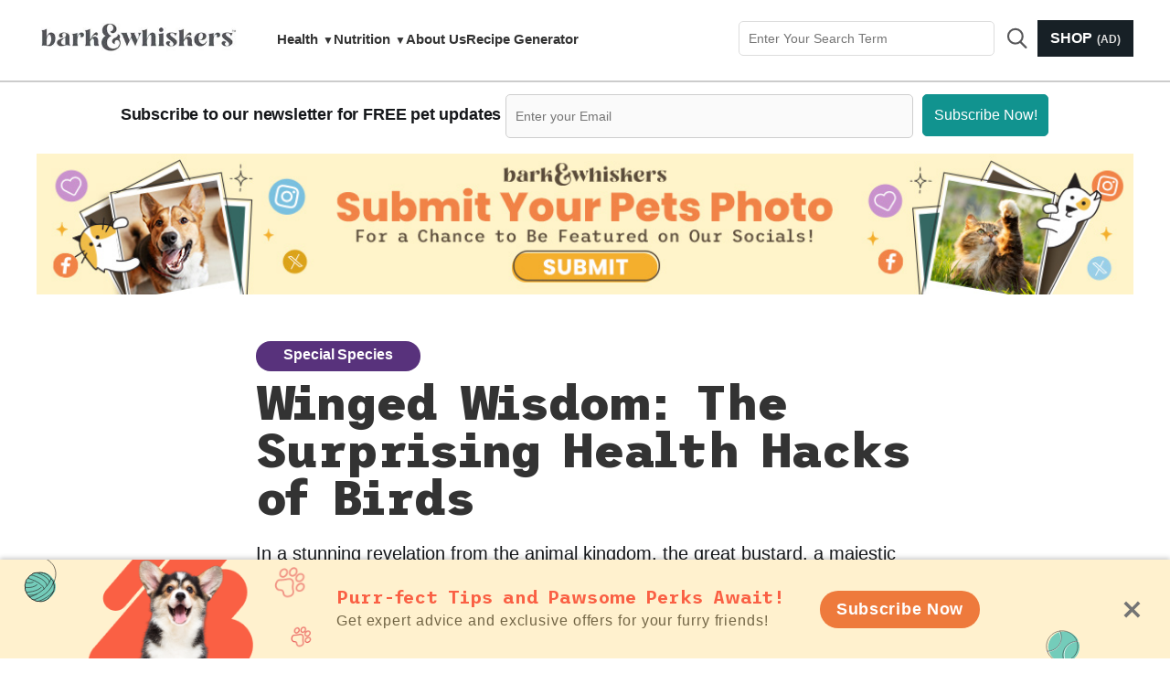

--- FILE ---
content_type: text/html; charset=utf-8
request_url: https://www.barkandwhiskers.com/2024-02-20-health-hacks-of-birds/
body_size: 55193
content:
<!DOCTYPE html>
<html lang="en" >

<head>

    <title>Wild Birds Select Plants for Their Medicinal Properties</title>
    <meta charset="utf-8" />
    <meta http-equiv="X-UA-Compatible" content="IE=edge" />
    <meta name="HandheldFriendly" content="True" />
    <meta name="viewport" content="width=device-width, initial-scale=1.0" />

    <link rel="stylesheet" href="https://stackpath.bootstrapcdn.com/bootstrap/4.5.0/css/bootstrap.min.css">
    <link rel="stylesheet" type="text/css" href="https://www.barkandwhiskers.com/assets/built/screen.css?v=79325ddb64" />
    <link rel="preload"
        href="https://fonts.googleapis.com/css2?family=Trispace:wght@100;200;300;400;500;600;700;800&display=swap"
        as="font" onload="this.onload=null;this.rel='stylesheet'">
    <link rel="stylesheet" href="https://cdnjs.cloudflare.com/ajax/libs/font-awesome/5.7.0/css/all.min.css">
    <noscript>
        <link rel="stylesheet"
            href="https://fonts.googleapis.com/css2?family=Trispace:wght@100;200;300;400;500;600;700;800&display=swap">
    </noscript>
    <meta name="description" content="In a stunning revelation from the animal kingdom, the great bustard has been found to engage in a practice that mirrors human herbal medicine.">
    <link rel="icon" href="https://www.barkandwhiskers.com/content/images/2023/12/b-w-favicon-1.ico" type="image/x-icon">
    <link rel="canonical" href="https://www.barkandwhiskers.com/2024-02-20-health-hacks-of-birds/">
    <meta name="referrer" content="no-referrer-when-downgrade">
    
    <meta property="og:site_name" content="Bark &amp; Whiskers">
    <meta property="og:type" content="article">
    <meta property="og:title" content="Wild Birds Select Plants for Their Medicinal Properties">
    <meta property="og:description" content="In a stunning revelation from the animal kingdom, the great bustard, a majestic flyer, has been found to engage in a practice that mirrors human herbal medicine.">
    <meta property="og:url" content="https://www.barkandwhiskers.com/2024-02-20-health-hacks-of-birds/">
    <meta property="og:image" content="https://www.barkandwhiskers.com/content/images/2024/02/Winged-Wisdom-The-Surprising-Health-Hacks-of-Birds-1.jpg">
    <meta property="article:published_time" content="2024-02-20T06:02:00.000Z">
    <meta property="article:modified_time" content="2024-08-16T04:18:47.000Z">
    <meta property="article:tag" content="Special Species">
    
    <meta property="article:author" content="https://www.facebook.com/doctor.karen.becker/">
    <meta name="twitter:card" content="summary_large_image">
    <meta name="twitter:title" content="Wild Birds Select Plants for Their Medicinal Properties">
    <meta name="twitter:description" content="In a stunning revelation from the animal kingdom, the great bustard, a majestic flyer, has been found to engage in a practice that mirrors human herbal medicine.">
    <meta name="twitter:url" content="https://www.barkandwhiskers.com/2024-02-20-health-hacks-of-birds/">
    <meta name="twitter:image" content="https://www.barkandwhiskers.com/content/images/2024/02/Winged-Wisdom-The-Surprising-Health-Hacks-of-Birds.jpg">
    <meta name="twitter:label1" content="Written by">
    <meta name="twitter:data1" content="Dr. Becker">
    <meta name="twitter:label2" content="Filed under">
    <meta name="twitter:data2" content="Special Species">
    <meta name="twitter:creator" content="@drkarenbecker">
    <meta property="og:image:width" content="1200">
    <meta property="og:image:height" content="630">
    
    <script type="application/ld+json">
{
    "@context": "https://schema.org",
    "@type": "Article",
    "publisher": {
        "@type": "Organization",
        "name": "Bark &amp; Whiskers",
        "url": "https://www.barkandwhiskers.com/",
        "logo": {
            "@type": "ImageObject",
            "url": "https://www.barkandwhiskers.com/content/images/2022/11/barkwhisker-logo.jpg"
        }
    },
    "author": {
        "@type": "Person",
        "name": "Dr. Becker",
        "image": {
            "@type": "ImageObject",
            "url": "https://www.barkandwhiskers.com/content/images/2022/08/Dr.-Becker-image-2-profile.jpg"
        },
        "url": "https://www.barkandwhiskers.com/author/dr-becker/",
        "sameAs": [
            "https://www.facebook.com/doctor.karen.becker/",
            "https://x.com/drkarenbecker"
        ]
    },
    "headline": "Wild Birds Select Plants for Their Medicinal Properties",
    "url": "https://www.barkandwhiskers.com/2024-02-20-health-hacks-of-birds/",
    "datePublished": "2024-02-20T06:02:00.000Z",
    "dateModified": "2024-08-16T04:18:47.000Z",
    "image": {
        "@type": "ImageObject",
        "url": "https://www.barkandwhiskers.com/content/images/2024/02/health-hacks-of-birds.webp",
        "width": 773,
        "height": 434
    },
    "keywords": "Special Species",
    "description": "In a stunning revelation from the animal kingdom, the great bustard, a majestic flyer, has been found to engage in a practice that mirrors human herbal medicine.",
    "mainEntityOfPage": "https://www.barkandwhiskers.com/2024-02-20-health-hacks-of-birds/"
}
    </script>

    <meta name="generator" content="Ghost 6.13">
    <link rel="alternate" type="application/rss+xml" title="Bark &amp; Whiskers" href="https://www.barkandwhiskers.com/rss/">
    <script defer src="https://cdn.jsdelivr.net/ghost/portal@~2.56/umd/portal.min.js" data-i18n="true" data-ghost="https://www.barkandwhiskers.com/" data-key="ff83d7f0e137889d6a69d73bb2" data-api="https://bark-whiskers.ghost.io/ghost/api/content/" data-locale="en" crossorigin="anonymous"></script><style id="gh-members-styles">.gh-post-upgrade-cta-content,
.gh-post-upgrade-cta {
    display: flex;
    flex-direction: column;
    align-items: center;
    font-family: -apple-system, BlinkMacSystemFont, 'Segoe UI', Roboto, Oxygen, Ubuntu, Cantarell, 'Open Sans', 'Helvetica Neue', sans-serif;
    text-align: center;
    width: 100%;
    color: #ffffff;
    font-size: 16px;
}

.gh-post-upgrade-cta-content {
    border-radius: 8px;
    padding: 40px 4vw;
}

.gh-post-upgrade-cta h2 {
    color: #ffffff;
    font-size: 28px;
    letter-spacing: -0.2px;
    margin: 0;
    padding: 0;
}

.gh-post-upgrade-cta p {
    margin: 20px 0 0;
    padding: 0;
}

.gh-post-upgrade-cta small {
    font-size: 16px;
    letter-spacing: -0.2px;
}

.gh-post-upgrade-cta a {
    color: #ffffff;
    cursor: pointer;
    font-weight: 500;
    box-shadow: none;
    text-decoration: underline;
}

.gh-post-upgrade-cta a:hover {
    color: #ffffff;
    opacity: 0.8;
    box-shadow: none;
    text-decoration: underline;
}

.gh-post-upgrade-cta a.gh-btn {
    display: block;
    background: #ffffff;
    text-decoration: none;
    margin: 28px 0 0;
    padding: 8px 18px;
    border-radius: 4px;
    font-size: 16px;
    font-weight: 600;
}

.gh-post-upgrade-cta a.gh-btn:hover {
    opacity: 0.92;
}</style>
    <script defer src="https://cdn.jsdelivr.net/ghost/sodo-search@~1.8/umd/sodo-search.min.js" data-key="ff83d7f0e137889d6a69d73bb2" data-styles="https://cdn.jsdelivr.net/ghost/sodo-search@~1.8/umd/main.css" data-sodo-search="https://bark-whiskers.ghost.io/" data-locale="en" crossorigin="anonymous"></script>
    
    <link href="https://www.barkandwhiskers.com/webmentions/receive/" rel="webmention">
    <script defer src="/public/cards.min.js?v=79325ddb64"></script>
    <link rel="stylesheet" type="text/css" href="/public/cards.min.css?v=79325ddb64">
    <script defer src="/public/comment-counts.min.js?v=79325ddb64" data-ghost-comments-counts-api="https://www.barkandwhiskers.com/members/api/comments/counts/"></script>
    <script defer src="/public/member-attribution.min.js?v=79325ddb64"></script>
    <script defer src="/public/ghost-stats.min.js?v=79325ddb64" data-stringify-payload="false" data-datasource="analytics_events" data-storage="localStorage" data-host="https://www.barkandwhiskers.com/.ghost/analytics/api/v1/page_hit"  tb_site_uuid="ed9fa011-339e-460c-84f4-adedfd5fffed" tb_post_uuid="aba0f092-bf71-4f4e-bf82-4d8eb1fb8021" tb_post_type="post" tb_member_uuid="undefined" tb_member_status="undefined"></script><style>:root {--ghost-accent-color: #11938f;}</style>
    <style>

.bottom-social #pet-nutrition-guide {
scroll-margin-top: 120px;
}

/* .article-byline {display:none} */

body.tag-inspiring-videos .article-byline-meta{display:none!important}
.gh-head-brand .gh-search{display:none!important}
.tag-button.safe-tag,.tag-button.avoid-tag,.tag-button.toxic-tag{position:absolute;right:0;z-index:9999}
.content-tag-bg{display:none!important}
a.author-avatar{display:none!important;margin:0!important}
.article-byline-content{display:block!important}
.article-excerpt{margin-bottom:28px!important}
article.tag-special-species.tag-dog-tips.post-card.post > a.post-card-image-link > img.post-card-image{border:10px solid #CBBCD7}
article.tag-special-species.tag-dog-tips.post-card.post > div.post-card-content > header.post-card-header > div.post-card-tags > span.post-card-primary-tag{background:#58327C!important}
article.article.post.tag-special-species.tag-dog-tips > header.article-header.gh-canvas > div.article-tag.post-card-tags > span.post-card-primary-tag{background:#58327C!important}
article.tag-inspiring-videos.post-card.post > div.post-card-content > header.post-card-header > div.post-card-tags > span.post-card-primary-tag{background:#5C913B!important}
article.tag-inspiring-videos.post-card.post > a.post-card-image-link > img.post-card-image{border:10px solid #C6E2B6!important}
article.article.post.tag-inspiring-videos> header.article-header.gh-canvas > div.article-tag.post-card-tags > span.post-card-primary-tag{background:#5C913B!important}
article.tag-game-changers.post-card.post > div.post-card-content > header.post-card-header > div.post-card-tags > span.post-card-primary-tag{background:#dd703f!important}
article.tag-game-changers.post-card.post > a.post-card-image-link > img.post-card-image{border:10px solid #f0d8c5!important}
article.article.post.tag-game-changers> header.article-header.gh-canvas > div.article-tag.post-card-tags > span.post-card-primary-tag{background:#dd703f!important}
.gh-content a b strong{color:var(--ghost-accent-color)}
	.gh-content > p, .gh-content > ul, .gh-content > ol, .gh-content a  {font-family:"Segoe UI"; }

/*--  body.tag-food-facts.tag-avoid section.article-byline-content::after {content: url("https://www.barkandwhiskers.com/content/images/2023/01/bw-foodfact-stamp-avoid.png");
position: relative;margin-left: 220px; transform: scale(0.40);}
   
        body.tag-food-facts.tag-safe section.article-byline-content::after {content: url("https://www.barkandwhiskers.com/content/images/2023/01/bw-foodfact-stamp-safe.png");
position: relative;margin-left: 220px; transform: scale(0.40);}
    
        body.tag-food-facts.tag-toxic section.article-byline-content::after {content: url("https://www.barkandwhiskers.com/content/images/2023/01/bw-foodfact-stamp-toxic.png");
position: relative;margin-left: 220px; transform: scale(0.40);}

  body.tag-food-facts.tag-avoid .article-byline, body.tag-food-facts.tag-safe .article-byline, body.tag-food-facts.tag-toxic .article-byline {margin:-25px 0px -30px 0px !important;}
    --*/
.post-card-large .post-card-tags{margin-top:0!important}
.container-subscription{margin-bottom:-20px!important}
:is(.tag-template,.author-template) .post-feed{margin-top:0!important}
body.tag-template > header.post-card-header h2.post-card-title{text-align:center!important}
body.post-template > span.post-card-primary-tag a{color:#767474!important;font-weight:700}
.nav{padding-left:5px!important}
.gh-head-menu .nav li{font-size:16px}
.gh-head-menu .nav{gap:30px!important}
section.gh-content.gh-content .list-ingredients ul{margin:15px 0 16px 12px;list-style-image:url(https://www.barkandwhiskers.com/content/images/2022/11/paw-icon.png);list-style-position:outside}
.post-card-large .post-card-title{font-size:32px!important}
h2.post-card-title{font-size:20px!important}
div.gh-head-actions>form>input{color:#000!important}
div.gh-head-actions>form>input.search-box{border:1px solid #ddd;border-radius:5px;height:38px;width:240px;padding:10px}
div.gh-head-actions>form>input.submit-buttom{height:38px;border:none;background-image:url([data-uri]);background-size:30px;background-repeat:no-repeat;width:40px;background-position:50% 50%;border-radius:5px;background-color:#fff}
.gh-burger-box{width:auto}
form{padding:3px}
h2{color:#000;font-size:24px;line-height:1.2}
b,strong{font-weight:900}
.reading-time{color:#60676a!important}

/* click here button */
.button{text-align:center}
#hiddenA > p{font-weight:400;padding-bottom:20px}
.outside{padding:0 1em;font-size:11px;text-align:center;font-weight:400;line-height:1.25em}


@media (min-width: 1001px) {
    .post-card-large{margin-top:-15px}
    .post-card{margin-top:-40px}
    }
    @media only screen and (max-width:810px) {
    .site-header{margin-bottom:-105px}
    }
    @media only screen and (max-width:795px) {
    .site-header{margin-bottom:-105px}
    .site-header-content{text-align:center!important}
    }
    @media only screen and (max-width:480px) {
    div.post-card-tags{height:20px!important;margin-top:0}
    .site-header{margin-bottom:-75px}
    }
    .site-logo{max-height:70px!important}
    .site-header.outer{background:#fff!important}
    .site-header::before{background:#1d639f!important}
    .site-main.outer{background:#fff!important}
    .paged .site-nav{top:-75px;background-color:#1d639f}
    .paged .site-nav-logo{display:none}
    .post-full-footer{padding:0}
    .gh-content table{white-space:normal!important;border:3px solid #11938f!important;border-radius:8px!important;border-spacing:2px;box-shadow:0 5px 5px #eee!important;border-collapse:collapse!important;width:100%}
    .gh-content table td,.gh-content table th{border:2px solid #11938f!important;padding:10px!important;vertical-align:top!important;width:auto!important;padding:15px!important;font-family:var(--font-serif);font-size:2rem;line-height:1.6em}
    table.generic-table > tbody > tr> td > p{padding:10px}
    .gh-content .kg-toggle-card .kg-toggle-heading-text{color:#11938f}
    .kg-toggle-card-icon{margin-left:-1em}
    .kg-toggle-card{box-shadow:none!important;padding:0!important}
    .kg-toggle-heading svg{width:18px;color:#3b3f4280}
    .footer-cta-button.gh-portal-close{max-width:100%}
    @media only screen and (max-width:2880px) {
    div.gh-head-actions>form>input.search-box{border:1px solid #ddd;border-radius:5px;height:38px;width:270px;padding:10px}
    }
    @media only screen and (max-width:1440px) {
    div.gh-head-actions>form>input.search-box{border:1px solid #ddd;border-radius:5px;height:38px;width:280px;padding:10px}
    .gh-head-inner{grid-gap:36px}
    }
    @media only screen and (max-width:991px) {
    .gh-head{position:unset!important}
    .has-cover .site-header-content{min-height:0!important}
    .has-cover .site-header-content.left-aligned{padding-bottom:0!important}
    body.paged.has-cover.gh-head-open .gh-head{background-color:#fff!important}
    .gh-head-open #gh-head .gh-head-inner{background:#fff!important}
    }
    @media only screen and (max-width:812px) {
    h1.site-description{display:none}
    .paged .post-feed{margin-top:0}
    body.tag-food-facts.tag-avoid section.article-byline-content::after,body.tag-food-facts.tag-safe section.article-byline-content::after,body.tag-food-facts.tag-toxic section.article-byline-content::after{transform:scale(0.5);margin-left:225px!important}
    .gh-head-menu .nav li{font-size:22px!important}
    }
    @media only screen and (max-width: 567px) {
    .form-container{display:flex;flex-direction:columns}
    .subscription-form input,.subscription-form button{width:100%}
    .subscription-form button{margin-left:0}
    body.tag-food-facts.tag-avoid section.article-byline-content::after,body.tag-food-facts.tag-safe section.article-byline-content::after,body.tag-food-facts.tag-toxic section.article-byline-content::after{position:relative;margin-left:-30px!important;transform:scale(0.5);margin-right:-30px}
    }
    ol li{display:list-item!important}
    @media only screen and (max-width: 375px) {
    p.mobiledescription{font-size:13px!important}
    h2.post-card-title{font-size:18px!important}
    }
    .footer-cta{display:none!important}
    .footer-container-subscription{margin-top:20px}
    .home-template .post-card-large .post-card-content{padding-top:20px}
    .post-card-large .post-card-title{padding-top:10px}
    .nav li:last-child{display:none}
    ul.isDropDown{list-style:none!important;padding-left:10px!important}
    ul.isDropDown li[class*="nav-"]:last-child{display:block!important}
    .gh-head-menu .nav a{font-weight:600!important}
    @media (max-width: 991px) {
    .has-cover.gh-head{display:flex;align-items:center;flex-direction:column;position:fixed;top:0;bottom:0;right:0;left:0;z-index:10;width:100%;height:100vh;padding-top:72px;background-color:var(--background-secondary);opacity:0;visibility:hidden;transform:scale(0.96)}
    .has-cover.gh-head-open{opacity:1;visibility:visible;transform:scale(1);transition:all half(var(--motion-duration)) cubic-bezier(0.694,0,0.335,1)}
    }
    @media (min-width: 991.1px) {
    .has-cover.gh-head{display:block;flex:2;display:flex;align-items:center;justify-content:flex-end}
    }
    @media (max-width: 991px) {
    .has-cover.gh-head-menu{width:100%;padding-left:32px;padding-right:32px}
    }
    @media (min-width: 991.1px) {
    .has-cover.gh-head-menu{display:flex;align-items:center;justify-content:flex-end}
    li[class*="nav-"]:not(:last-child){margin-right:0}
    }
    @media (max-width: 991px) {
    li[class*="nav-"]{margin-bottom:16px}
    }
    @media (min-width: 991.1px) {
    li[class*="nav-"][class*="--hasDropDown"]{position:relative}
    li[class*="nav-"][class*="--hasDropDown"] a:after{all:unset;content:"▼";padding-left:5px;font-size:12px;color:inherit}
    li[class*="nav-"][class*="--hasDropDown"] .isDropDown a:after{display:none}
    li[class*="nav-"][class*="--hasDropDown"]:focus-within > li[class*="nav-"]:after,li[class*="nav-"][class*="--hasDropDown"]:hover > li[class*="nav-"]:after{background-coclass:--hasDropDown]lor: transparent}
    li.nav-health.nav-current--hasDropDown:focus-within .isDropDown,li.nav-health.nav-current--hasDropDown:hover .isDropDown{opacity:1;visibility:visible;display:block!important}
    li.nav-nutrition.nav-current--hasDropDown:focus-within .isDropDown,li.nav-nutrition.nav-current--hasDropDown:hover .isDropDown{opacity:1;visibility:visible;display:block!important}
    li[class*="nav-"][class*="--hasDropDown"]:focus-within .isDropDown,li[class*="nav-"][class*="--hasDropDown"]:hover .isDropDown{opacity:1;visibility:visible}
    .isDropDown{z-index:1;opacity:0;visibility:hidden;position:absolute;margin:0;max-width:unset;list-style:none;padding:10px;border-radius:6px;background:#fff;border:1px solid #E4E4E4;color:inherit}
    .isDropDown li[class*="nav-"]{margin-right:0!important}
    .isDropDown li[class*="nav-"]:not(:last-child){margin-bottom:0}
    }
    li[class*="nav-"] a{display:flex;align-items:center;width:-webkit-fit-content;width:-moz-fit-content;width:fit-content;font-size:15px;line-height:2!important;font-weight:inherit;white-space:nowrap}
    li[class*="nav-"] a:hover{color:#999}
    @media (max-width: 991px) {
    li[class*="nav-"] a{font-size:2.5rem;line-height:2!important}
    }
    @media (min-width: 991.1px) {
    li[class*="nav-"] a{position:relative}
    li[class*="nav-"] a:after{content:"";display:block;width:100%;height:2px;position:absolute;bottom:-2px;background-color:transparent}
    }



    
/* Underline or other style for the link of the Current Page you are on  */    
li[class*="nav-"].nav-current a:after {
    background-color: transparent;
}

/* Underline or other style for the Home link when you are on the Home page */
.home-template li[class*="nav-"].nav-current a:after {
    background-color: transparent;
}

/* Underline or other style for the links in certain states */
li[class*="nav-"] a:active:after,
li[class*="nav-"] a:focus:after,
li[class*="nav-"] a:hover:after {
    background-color: transparent;
}
    
@media (max-width: 991px) {
    #gh-head .gh-head-inner {
        grid-template-columns: 1fr;
    	height: auto;
	}
	.gh-head-open #gh-head .gh-head-menu,
    #gh-head .gh-head-menu .nav {
    	align-items: flex-start;
    	display: flex;
    	flex-direction: column;
        margin: 0 auto;
	}
    .gh-head-menu .nav li {
        text-align: left;
	}
    .gh-head-menu .nav li.hasDropDown {
        margin: 0;
    	padding: 0;
    	display: flex;
    	flex-direction: column;
    	align-items: flex-start;
	}
    .gh-head-menu ul.isDropDown {
    	list-style: none;
    	text-align: left;
    	margin: 0;
    	padding: 0 0 0 10px;
	} 
    .gh-head-menu ul.isDropDown li {
    	margin: 0;
    	padding: 0;
    	text-align: left;
	} 
    .gh-head-menu ul.isDropDown li a:before {
		all: unset;
		content: " - ";
    	}
    .gh-head-menu ul.isDropDown li a {
    	font-size: 2rem;
    	line-height: 1.5;
	}
}
    
     @media only screen and (max-width:810px) {
   
    #gh-head .gh-head-menu .nav {
      text-align: left !important;
        margin:unset !important;
        margin-top: -20px !important;
	}
         .gh-head-open #gh-head .gh-head-menu { margin:unset !important;}
         .gh-head-menu .nav {gap: 15px !important;}
         li[class*="nav-"] a { font-size: 20px !important;}
         .gh-head-menu ul.isDropDown li a {font-size: 18px !important; }
         .gh-head-open #gh-head .gh-head-actions {margin-top:-20px;}
         .gh-head-actions > form {margin-top: -20px;}
         .gh-head-open #gh-head {     z-index: 99999999 !important;}
    }
        
    
     /*-----End:navigation with Dropdown codes-----*/

    /* ---- Stamp styles ---- */
    .article-byline-content { position: relative; }
    .article-byline-meta {
    	display: flex;
    	flex-direction: row;
    	flex-wrap: wrap;
    	align-items: center;
        position: relative;
        width: 100%;	
	}
    .byline-meta-content>div {
        display: flex;
    	flex-direction: row;
    	flex-wrap: wrap;
    	align-items: center; 
    }
    .article-byline-meta>a.stamp-link { position: absolute; right: 0px !important; }
    .article-byline-meta>a.stamp-link>img { width: 70px; }
    @media only screen and (max-width: 425px) {
        .article-byline-meta>div { width: 200px; }
    	.article-byline-meta>a.stamp-link { right: 1%; }
        .article-byline-meta >a.stamp-link>img { width: 65px; }
        .article-byline-meta { margin: 0px !important; padding: 0px !important; }
    }
    
    @media only screen and (max-width: 320px) {
    	.article-byline-meta>a.stamp-link { right: 0px; }
        .article-byline-meta>a.stamp-link>img { width: 46px; }
    }
    /* .article-byline-meta>a.stamp-link { display: none !important; } */
    
    
      @media only screen and (max-width:512px) {
              h2.footer-cta-title {font-size: 20px; text-align:center}
           .paged  .site-nav {top:-25px;}
li.nav-terms-conditions > a {font-size:13px !important;}
.footer-disclaimer .social-media a {  margin-bottom: 24px;}
.disclaimer-content {  padding:1em 0; }
.footer-links ul{margin-right:0 !important;width:33% !important;padding-left:4px;padding-right:4px}
}
    
@media (max-width: 1261px) and (min-width: 992px) {
.gh-head-inner{grid-gap:30px}
}
@media (max-width: 1242px) and (min-width: 992px) {
.desktop .gh-head-menu{display:flex!important}
#gh-head.desktop .gh-head-actions form{display:flex}
.gh-head-menu .nav{gap:16px!important}
}
@media (max-width: 1197px) and (min-width: 992px) {
.gh-head-inner{grid-gap:20px}
}
@media (max-width: 1080px) {
.gh-head-actions{gap:17px}
}
@media (max-width: 1061px) and (min-width: 991px) {
.gh-head-actions{gap:9px}
}
@media (max-width: 1046px) {
.gh-head-menu .nav li a{font-size:16px}
}
@media (max-width: 1028px) and (min-width: 991px) {
.gh-head-menu .nav{gap:19px!important}
}
@media (max-width: 1022px) and (min-width: 992px) {
.gh-head-inner{grid-gap:7px}
}
@media (max-width: 1002px) and (min-width: 992px) {
.gh-head-actions{gap:4px}
}
@media (max-width: 992px) {
.gh-head.mobile{padding-top:10px!important;padding-bottom:10px}
}
.gh-head-menu{position:relative}
@media (min-width: 992px) {
header#gh-head.desktop{display:block}
header#gh-head.mobile{display:none}
.ShopButton.shop-btnMob{display:none}
a.ShopButton span{top:1px;position:relative}
.ShopButton.shop-BtnDesk{height:43px;display:flex;align-content:center;justify-content:center;position:relative;padding:10px 11px;top:-4px;right:-65px;position:relative}
}
.page-search .tag-button{display:none}
@media (max-width: 991px) {
header#gh-head.desktop{display:none}
header#gh-head.mobile{display:block;align-content:center}
.gh-head-open{transform:unset!important}
.ShopButton.shop-btnMob{display:flex!important;align-items:center}
.no-logo .gh-head-logo{display:block}
.gh-head-open #gh-head{bottom:0;left:0;overflow-y:hidden!important;position:fixed!important;right:0;top:0;display:unset;width:311px;padding:0!important;box-shadow:0 0 11px 0 #646464;height:100vh}
.gh-head-open #gh-head .gh-head-menu,#gh-head .gh-head-menu .nav{margin-top:0}
.gh-head-open .gh-head-menu .nav li{text-align:left;text-transform:uppercase}
.gh-head-open .gh-head-menu .nav li > ul li{text-transform:initial}
.gh-head-open #gh-head .gh-head-menu,#gh-head .gh-head-menu .nav{margin:0}
.gh-head-open .isDropDown{padding:0}
.gh-head-open #gh-head .gh-head-menu .nav{width:100%}
.gh-head-open .gh-head-menu .ShopButton{display:block;width:100%;text-align:left;padding-bottom:13px;padding-top:12px}
.gh-head{height:62px}
.gh-head-open .gh-head-logo img{margin-left:10px}
.gh-head-logo img{max-height:33px}
.gh-head-open .gh-head-menu .nav li{width:100%;position:relative}
.gh-head-open .gh-head-open .gh-head-menu .nav{padding:0 18px!important}
.gh-head-open .nav li{border-bottom:1px solid #bbb;padding:0}
.gh-head-open .nav li a{font-weight:600;padding-bottom:5px;padding-top:5px;width:100%;font-size:20px!important;padding-left:16px}
.gh-head-open .nav li > ul li{background-color:#f8f8f8;border:none;padding:0}
.gh-head-open .nav li > ul li a{font-weight:600;width:100%;font-size:16px;padding:6px 5px 7px 16px !important}
.gh-head-open .gh-head-menu ul.isDropDown{padding:0}
.gh-head-open .gh-head-menu .nav{gap:0!important}
.gh-head-open .gh-head-menu ul.isDropDown li a::before{all:unset;content:unset}
.gh-head-open #gh-head .gh-head-menu,#gh-head .gh-head-menu .nav{padding:0!important;top:-112px}
.nav li a{padding:0 16px top: -73px}
.gh-head-open #gh-head .gh-head-actions{display:none}
.no-logo #gh-head .gh-head-brand{justify-content:unset}
.gh-head-brand .gh-search{margin-right:0}
.gh-head-open #gh-head .gh-head-brand{margin-top:0!important}
.has-cover.no-logo .gh-burger{display:none}
.has-cover.no-logo .bruger-con .gh-burger{display:block}
.has-cover.no-logo .gh-head-inner.inner{margin-top:7px}
.gh-head-open .bruger-con{display:none}
.gh-head-open .gh-burger-box{display:block!important;margin-right:8px}
.gh-head-open .bruger-con .gh-burger-box{display:block}
.has-sans-body.has-cover .gh-burger-box{display:none}
.has-sans-body.has-cover .bruger-con .gh-burger-box{display:block}
.gh-head-open .gh-burger{display:block!important;position:absolute;right:0}
.has-cover.no-logo.gh-head-open{position:fixed}
.drawer-overlay{width:100vw;background:#0000007d;z-index:138;display:none;top:0;left:0;bottom:0;right:0;height:100vh;position:fixed}
.gh-head-open .gh-search{display:none}
.gh-head-open .logo-con{width:80%}
.gh-head-open .gh-head-brand{height:65px;padding-top:0!important}
.gh-search svg{background:#fff;color:#000;width:80px;height:auto}
.gh-head-open .gh-head-brand{margin-top:0!important}
#gh-head{display:flex}
.gh-head-open .overlay-nav{display:flex;justify-content:end;align-items:center;height:62px;box-shadow:0 2px #97979714;padding:15px;border-bottom:1px solid #979797;position:fixed;width:100%;z-index:140;background:#fff}
.gh-head-open .overlay-nav svg{width:34px;height:auto;margin-right:4px;margin-bottom:4px}
.gh-head-open a.ShopButton span{padding-left:6px;top:1px;position:relative}
.gh-head-open .feather.feather-x{color:#000}
.gh-head-open #gh-head .gh-head-actions{display:block}
.gh-head-open .nav li.active{background:#11938f;color:#fff;position:relative}
.gh-head-open .nav li.active a{color:#fff}
.gh-head-open .nav li.active ul li a{color:#000}
.gh-head-actions form{width:100%;padding:0 10px;position:relative;top:-58px}
div.gh-head-actions > form > input.search-box{max-width:300px;padding:10px;width:84%!important;padding-bottom:10px;padding-top:10px}


.gh-head-open .nav .nav-health.active::before,.gh-head-open .nav .nav-nutrition.active::before, .gh-head-open .nav .nav-health--hasDropDown.active::before, .gh-head-open .nav .nav-nutrition--hasDropDown.active::before {content:url('data:image/svg+xml,<svg xmlns="http://www.w3.org/2000/svg" width="24" height="24" viewBox="0 0 24 24" fill="none" stroke="%23ffffff" stroke-width="2" stroke-linecap="round" stroke-linejoin="round" class="feather feather-chevron-up"><polyline points="18 15 12 9 6 15"></polyline></svg>');position:absolute;right:10px;top:10px;z-index:20}
.gh-head-open .nav .nav-health::before,.gh-head-open .nav .nav-nutrition::before, .gh-head-open .nav-health--hasDropDown::before, .gh-head-open .nav .nav-nutrition--hasDropDown::before{content:url('data:image/svg+xml,<svg xmlns="http://www.w3.org/2000/svg" width="24" height="24" viewBox="0 0 24 24" fill="none" stroke="%23000000" stroke-width="2" stroke-linecap="round" stroke-linejoin="round" class="feather feather-chevron-down"><polyline points="6 9 12 15 18 9"></polyline></svg>');position:absolute;right:10px;top:10px;z-index:20}


.ShopButton.shop-btnMob img{width:20px;margin-right:8px}
.gh-head-open #search{width:100%!important}
div.gh-head-actions > form > input.submit-buttom{border-radius:5px;background-color:#fff0;position:absolute;right:12px;background-size:26px}
#gh-head{align-items:center;position:sticky!important}
#gh-head .gh-head-brand{display:flex;flex-wrap:wrap;align-content:center}
.gh-head-open .ShopButton.shop-BtnDesk{display:none}
.overlay-nav .ShopButton{height:43px;width:auto;display:flex;align-items:center;padding:10px 11px}
.overlay-nav .ShopButton img{width:22px;height:auto;margin-right:10px}
.overlay-nav .ShopButton a.ShopButton span{top:0}
.gh-search{display:none}
.gh-head-open .nav li a{z-index:9999;position:relative}
.gh-burger-box::before,.gh-burger-inner::before,.gh-burger-inner::after{display:none}
.gh-burger-inner{width:40px;height:30px;display:block;background:url('data:image/svg+xml,<svg width="39" height="25" viewBox="0 0 39 25" fill="none" xmlns="http://www.w3.org/2000/svg"><g clip-path="url(%23clip0_139_351)"><rect y="3.45667" width="16.4011" height="3.45591" fill="%230A0B0D"/><rect y="12.0146" width="14.4715" height="3.45591" fill="%230A0B0D"/><path d="M0 20.5728H21.2249V24.0287H0V20.5728Z" fill="%230A0B0D"/><path d="M32.2438 18.7679L31.7048 17.8635L31.0361 18.0472C32.6493 17.0135 33.9106 15.4222 34.499 13.4565C35.8112 9.07347 33.3219 4.45699 28.9389 3.14483C24.5558 1.83266 19.9393 4.3219 18.6271 8.70498C17.315 13.0881 19.8042 17.7045 24.1873 19.0167C26.153 19.6052 28.1756 19.4258 29.9256 18.646L29.2627 18.908L29.8642 20.051L31.7048 23.9044L34.0685 22.6299L32.2438 18.7679ZM24.9183 16.5749C21.8782 15.6648 20.1589 12.4761 21.069 9.43599C21.9791 6.39591 25.1678 4.67654 28.2079 5.58665C31.2479 6.49676 32.9673 9.68546 32.0572 12.7255C31.1471 15.7656 27.9584 17.485 24.9183 16.5749Z" fill="%230A0B0D" stroke="%230A0B0D" stroke-width="0.75"/></g><defs><clipPath id="clip0_139_351"><rect width="39" height="23.68" fill="white" transform="translate(0 0.769043)"/></clipPath></defs></svg>');background-repeat:repeat;background-repeat:no-repeat;margin:.85rem 0 .65rem .5rem !important}
.gh-burger-box{height:unset}
}
@media (max-width: 810px) {
.gh-head-actions form{top:-22px}
.gh-head-open #gh-head .gh-head-menu,#gh-head .gh-head-menu .nav{top:-78px}
.gh-head-open .gh-head-menu .ShopButton{margin-bottom:20px}
}
@media screen and (orientation:landscape) {
  header#gh-head.mobile {overflow-y: scroll !important;}
}
.site-content .modal {z-index: 99998 !important;margin-top: 20px;}

@media (min-width: 925px) {.post-template .site-header-content.outer { margin-bottom: 20px; }}
    


/*---  ---*/
.social-media-wrapper .social-mid-img.pinterest svg {
    width: 22px;
    position: absolute;
    top: 4px !important;
    right: 2px;
    fill: #2d353c;
}

.social-media-wrapper .social-mid-img.pinterest svg .c-cls-1 {fill: #2d353c;}

a.social-mid-img.pinterest {
 width: 25px;
  height: 25px;
  position: relative;
  top: 2px;
  right: 12px;
  margin: 0px 12px;
  background: #ffffff;
  border-radius: 100%;
}
@-moz-document url-prefix() { a.social-mid-img.pinterest { top: 5px; } }
    
    
/*-- Buttons --*/    
.kg-card.kg-file-card {display: none !important;}
.share-block a {background: #f2f2f2; border-radius:100%; width: 40px; height: 40px; margin: 0 6px 20px 6px;}
.share-block a:hover {background: #ececec !important; transform: none !important;}
.download-pdf svg {width: 40px; height: auto;}
a.download-pdf {padding: 4.72px 8.5px 7px 5.5px !important;}
a.print-pdf {padding: 5px 9px 9px 9px;}
.print-pdf svg {width: 23px; height: auto;}
.download-pdf svg {width: 31px; height: auto;}
a.x {padding: 10px 9px 10px 11px;}
a.x svg {width: 29px; height: auto;}
a.x svg g path {stroke-width: 1;} 
a.x {padding: 5px 11px 10px 10px;}
a.x svg {width: 20px; height: auto;}
a.x svg g path {stroke-width: .9;}
a.facebook svg {width: 21.5px !important; height: auto;}
a.facebook svg {width: 28px; height: auto;}
.pinterest svg {width: 24px;}
a.pinterest {padding: 9px;}
a.pinterest {padding: 6px 7px 7px 9px;}
.share-block h5 {font-weight: 600 !important; font-size: 1.8rem !important;} 
.share-block a {margin: 0px 6px 4px 6px;}   
a.facebook {padding: 5px 9px 0px 9px;}
    
body.tag-food-facts.tag-avoid .article-byline, body.tag-food-facts.tag-safe .article-byline, body.tag-food-facts.tag-toxic .article-byline {
  margin: 20px 0 0 0 !important;
}
.article-byline-meta > a.stamp-link { position: absolute; right: 0%; top: -33px; }
.article-byline-content {position: relative;}
.article-byline-content {margin-bottom: 0 !important; margin-top: 5px;}
.next-article, .previous-article {width: 105px; text-align:center}
.article-byline {margin: 21px 0px 5px 0px !important;}
.article-image {margin-top: 25px !important;}
@media only screen and (max-width: 886px) {
.article-byline-meta > a.stamp-link > img { width: 70px;}
.article-byline-meta > a.stamp-link {top: 0px !important;}
#divPreviousbutton {display: flex}
}
@media only screen and (max-width: 597px) {
.article-image {margin-top: 28px !important;}
.article-byline-meta > a.stamp-link > img{width: 60px;}
.article-byline-meta > a.stamp-link{top: -9px !important;}
.article-byline-content { margin-bottom: 5px !important;}
.share-block h5{display: none;}
.top-social { display: unset; }
}
    
@media only screen and (max-width: 414px) {
.article-byline-meta > a.stamp-link > img {width: 54px; top: 11px; position: relative;}
/*-- .gh-head { padding-top: min(7px,2vmin) !important; } --*/
}
div#divPreviousbutton svg {position: relative; top: -1px;}
header.article-header.gh-canvas {padding-bottom: 20PX;}
div#divPreviousbutton a { margin-right: 10px; }


   /*-- PRINT START HERE --*/ 
@media print{
header#gh-head.desktop, .fluid-width-video-container,.stamp-link, .header-subscription.subcription-box, .top-banner, .top-social, .article-byline-content .author-list, .gh-canvas .article-image, div#middle-banner, .content-tag-global, div.top-social, .bottom-social, h2.most-recent-header, .read-more-wrap, footer.site-footer.outer, .kg-card kg-toggle-card, .site-header-content.outer.left-aligned, .ghost-portal-root, iframe.gh-portal-triggerbtn-iframe, .footer-disclaimer, .footer-links, .disclaimer-content, .kg-toggle-heading svg, #GameChangerForm, .game-changer-box img.mobile, .game-changer-box  {display:none; !important}
main#site-main::before {content: url("https://www.barkandwhiskers.com/content/images/2022/11/barkwhisker-logo.jpg"); }
.article.article.post {padding-top: 0px !important;}
.gh-canvas {grid-template-columns: unset !important;display: block !important; }
.article-excerpt {max-width:100% !important;}
.post-card-primary-tag {padding:unset !important;}
span.post-card-primary-tag a,.gh-content a, .article-title, .article-byline-meta .author-name a {color:#000 !important;}
section.gh-content.gh-content > ul {list-style: initial!important;}
.footer-container-subscription {display: none;}
.kg-card.kg-file-card {display: none !important;}
.gh-content .kg-toggle-card .kg-toggle-heading-text {color:#000 !important;}
h2#story-at-a-glance { margin-top: 10px;}
h2#PetsVideo, h2#PetsVideo + h2 {display: none;}
figure.kg-card.kg-embed-card + p {display: none;}
.gh-head-logo img {display: none;}
.gh-head {border-bottom: 0px;}
  .optin-box-1, .optin-box-2 {display: none !important;}
}

/*-- Double tag --*/
span.double-tag {padding: 7px 30px 10px 30px;border-radius: 50px}
span.double-tag.tag-dog-tips{background: #3C79A4 !important}
span.double-tag.tag-cat-tips {background: #C94782 !important}
span.double-tag a {color: #fff !important; font-weight: 700; font-size: 16px}
.download-pdf svg {fill: unset !important;}

/*---- remove lock icon ang image blur ----*/
.post-card-access { display: none; }
.post-card[class*="post-access-"] .post-card-image-link:after {
    -webkit-backdrop-filter: blur(0px);
    backdrop-filter: unset;
    background-color: rgb(0 0 0 / 0%);
}

/* ---- fade preview text ---- */
.post-sneak-peek.fading ul {
    list-style-image: url(https://www.barkandwhiskers.com/content/images/2022/11/paw-icon.png);
    list-style-position: outside;
}

.post-sneak-peek.fading h2 {
    font-size: 2.8rem;
    font-weight: 700;
}

.post-sneak-peek.fading li, .post-sneak-peek.fading p {
  line-height: 1.6em;
  font-size: 2rem;
  position: relative;
  left: 5px;
}
.post-content .column:first-child {
    display: flex;
    flex-direction: column;
}
.post-sneak-peek.fading::after {
    content: "";
    position: absolute;
    right: 0;
    bottom: 0;
    left: 0;
    height: 70%;
    background: linear-gradient( to top, rgba(255, 255, 255, 1) 0%, rgba(255, 255, 255, 0.9) 30%, rgba(255, 255, 255, 0) 100% );
}
.post-sneak-peek.fading {
    position: relative;
    margin-bottom: 25px;
}
@media only screen and (min-width: 830px) {
  .post-content .subscription-form-footer.success .success-message, .post-content form.subscription-form-footer .error-message {
    text-align: left !important;
    margin-top: 10px;
  }
}

.article-header gh-canvas .post-template ol li > ul, .post-template ul li > ul {
    list-style-image: url(https://www.barkandwhiskers.com/content/images/2022/11/paw-icon.png);
    list-style-position: outside;
    padding-left: 40px;
}

  .post-template blockquote > ul li  { list-style-image: url(https://www.barkandwhiskers.com/content/images/2022/11/paw-icon.png);
    list-style-position: outside;}
  
</style>

<meta name="google-site-verification" content="-KiuTpaOJNBgVf-Z273xjv-S7J5bhSG6mXH4HwSl8LM" />
<meta name="p:domain_verify" content="9c12c4a7a19134ce5f0f3a3b3b8c25ef"/>
<script src="https://unpkg.com/@tryghost/content-api@1.11.19/umd/content-api.min.js"></script>
<script>
  const api = new GhostContentAPI({
    url: 'https://bark-whiskers.ghost.io',
    key: '16a17b7a2ba72d2a6c61335e5b',
    version: "v5.0"
  });
</script>
<script>
var mercolaData = mercolaData || { };

var digitalData = {
    "optin": {
        "optinDevice": typeof mercolaData.optin !== "undefined" && typeof mercolaData.optin.pagesource !== "undefined" ? mercolaData.optin.pagesource : "",
        "pageSource": typeof mercolaData.optin !== "undefined" && typeof mercolaData.optin.pagesource !== "undefined" ? mercolaData.optin.pagesource : "",
        "subscriptionSource": typeof mercolaData.optin !== "undefined" && typeof mercolaData.optin.subscriptionsource !== "undefined" ? mercolaData.optin.subscriptionsource : "" 
    }
}

function datalayerSubscription(subscriptionSource) {
    var optinDevice = "";
    var pageSource = window.location.href;

    if(detectmob()) {
        optinDevice = "mobile"
        subscriptionSource = subscriptionSource + "-Mobile";
    } else {
        optinDevice = "desktop"
        subscriptionSource = subscriptionSource + "-Desktop";
    }
    
    digitalData.optin['optinDevice'] = optinDevice;
    digitalData.optin['subscriptionSource'] = subscriptionSource;
    digitalData.optin['pageSource'] = pageSource;

    window.appEventData.push({ "event": "optin" });
}

function datalayerSearchTerm(searchTerm) {
    if (typeof digitalData.internalSearch == "undefined") {
        digitalData["internalSearch"] = {};
    }
    digitalData.internalSearch["searchTerm"] = searchTerm;
}

function datalayerSearchResultLinkClicked(linkURL) {
    if (typeof digitalData.internalSearch == "undefined") {
        digitalData["internalSearch"] = {};
    }
    digitalData.internalSearch["searchResultPageClicked"] = linkURL;

    window.appEventData = window.appEventData || [];
    window.appEventData.push({
	    'event': 'search page clicked',
	    'page': {
    	    'searchPageClickedUrl': linkURL
	    }
    });
}

function datalayerSocialShareClicked(button) {
    if (typeof digitalData.socialTrack == "undefined") {
        digitalData["socialTrack"] = {};
    }
    digitalData.socialTrack["socialShare"] = button;
}

function datalayerErrorPage(statusCode) {
    if (typeof digitalData.pageInfo == "undefined") {
        digitalData["pageInfo"] = {};
    }
    digitalData.pageInfo["errorPage"] = statusCode;
}
</script>
    <style>
.byline-meta-content {display: none;}
</style>
    <script src="https://assets.adobedtm.com/77a1576eb29d/84eda8527c85/launch-1a8d3c4092ac.min.js" async></script>
</head>

<body class="post-template tag-special-species tag-hash-lead has-cover">
    
    <div class="viewport">
        <header id="gh-head" class="gh-head outer desktop">
            <nav class="gh-head-inner inner">

                <div class="gh-head-brand">
                    <a class="gh-head-logo" href="https://www.barkandwhiskers.com">
                        <img src="https://www.barkandwhiskers.com/content/images/2022/11/barkwhisker-logo.jpg" alt="Bark &amp; Whiskers" />
                    </a>
                    <div class="gh-head-brand-wrapper">
                        <button class="gh-search" data-ghost-search><svg xmlns="http://www.w3.org/2000/svg" fill="none" viewBox="0 0 24 24" stroke="currentColor" stroke-width="2" width="20" height="20" aria-label="search icon" role="img"><path stroke-linecap="round" stroke-linejoin="round" d="M21 21l-6-6m2-5a7 7 0 11-14 0 7 7 0 0114 0z"></path></svg></button>
                        <a class="gh-burger" role="button">
                            <div class="gh-burger-box">
                                <div class="gh-burger-inner"></div>
                            </div>
                        </a>
                    </div>
                </div>
                <div class="gh-head-menu">
                    <ul class="nav">
    <li class="nav-health"><a href="https://www.barkandwhiskers.com/">Health</a></li>
    <li class="nav-dog-tips"><a href="https://www.barkandwhiskers.com/tag/dog-tips/">- Dog Tips</a></li>
    <li class="nav-cat-tips"><a href="https://www.barkandwhiskers.com/tag/cat-tips/">- Cat Tips</a></li>
    <li class="nav-special-species"><a href="https://www.barkandwhiskers.com/tag/special-species/">- Special Species</a></li>
    <li class="nav-interviews"><a href="https://www.barkandwhiskers.com/tag/interviews/">- Interviews</a></li>
    <li class="nav-game-changers"><a href="https://www.barkandwhiskers.com/tag/game-changers/">- Game Changers</a></li>
    <li class="nav-nutrition"><a href="https://www.barkandwhiskers.com/">Nutrition</a></li>
    <li class="nav-food-facts"><a href="https://www.barkandwhiskers.com/tag/food-facts/">- Food Facts</a></li>
    <li class="nav-about-us"><a href="https://www.barkandwhiskers.com/about-bark-and-whiskers/">About Us</a></li>
    <li class="nav-recipe-generator"><a href="https://www.mealmixfordogs.com/">Recipe Generator</a></li>
    <li class="nav-about-us"><a href="https://www.barkandwhiskers.com/about-bark-and-whiskers/">About Us</a></li>
</ul>

                </div>
                <div class="gh-head-actions">
                    <!-- Form's action must be the results page's URL -->
                    <form method="get" action="/search/" role="search">
                        <!-- Search field's name must be the same as the search query parameter 
entered in the Search Designer. The default name is search. -->
                        <label for="search" style="display:none;">Search</label>
                        <input type="text" id="search" name="search" value="" placeholder="Enter Your Search Term"
                            class="search-box" arial-label="search" role="searchbox" />
                        <input type="submit" value=" " class="submit-buttom" aria-label="Search" role="button">
                    </form>
                    <div class="gh-social">
                    </div>
                    <a class="ShopButton" href="https://www.mercolamarket.com/pages/pets-home" target="_blank"
                        rel="noreferrer noopener" aria-label="Mercola Market Page (opens in a new tab)">Shop <span style="font-size: 12px;">(ad)</span></a>
                </div>
            </nav>
        </header>
        <header id="gh-head" class="gh-head outer mobile">
            <nav class="gh-head-inner inner">
                <div class="gh-head-brand">
                    <div class="bruger-con">
                        <a class="gh-burger" role="button">
                            <div class="gh-burger-box">
                                <div class="gh-burger-inner"></div>
                            </div>
                        </a>
                    </div>
                    <div class="logo-con">
                        <a class="gh-head-logo" href="https://www.barkandwhiskers.com">
                             <img src="https://www.barkandwhiskers.com/content/images/2022/11/barkwhisker-logo.jpg" alt="Bark &amp; Whiskers" /> 
                        </a>
                    </div>
                    <div class="gh-head-brand-wrapper">
                        <button class="gh-search" data-ghost-search><svg xmlns="http://www.w3.org/2000/svg" fill="none" viewBox="0 0 24 24" stroke="currentColor" stroke-width="2" width="20" height="20" aria-label="search icon" role="img"><path stroke-linecap="round" stroke-linejoin="round" d="M21 21l-6-6m2-5a7 7 0 11-14 0 7 7 0 0114 0z"></path></svg></button>
                        <a class="gh-burger" role="button">
                            <div class="gh-burger-box">
                                <svg xmlns="http://www.w3.org/2000/svg" width="24" height="24" viewBox="0 0 24 24"
                                    fill="none" stroke="currentColor" stroke-width="2" stroke-linecap="round"
                                    stroke-linejoin="round" class="feather feather-x" role="img">
                                    <line x1="18" y1="6" x2="6" y2="18"></line>
                                    <line x1="6" y1="6" x2="18" y2="18"></line>
                                </svg>
                            </div>
                        </a>
                    </div>
                </div>
                <div class="gh-head-actions">
                    <!-- Form's action must be the results page's URL -->
                    <form method="get" action="/search/" role="search">
                        <!-- Search field's name must be the same as the search query parameter 
                  entered in the Search Designer. The default name is search. -->
                        <label for="search" style="display:none;">Search</label>
                        <input type="text" id="search" name="search" value="" placeholder="Enter Your Search Term"
                            class="search-box" arial-label="search" role="searchbox" />
                        <input type="submit" value=" " class="submit-buttom" role="button" />
                    </form>
                </div>
                <div class="gh-head-menu">
                    <a class="ShopButton shop-btnMob" href="https://www.mercolamarket.com/pages/pets-home"
                        target="_blank" rel="noreferrer noopener" aria-label="Mercola Market Page (opens in a new tab)">Shop
                        <span style="font-size: 12px;">(ad)</span>
                    </a>
                    <ul class="nav">
    <li class="nav-health"><a href="https://www.barkandwhiskers.com/">Health</a></li>
    <li class="nav-dog-tips"><a href="https://www.barkandwhiskers.com/tag/dog-tips/">- Dog Tips</a></li>
    <li class="nav-cat-tips"><a href="https://www.barkandwhiskers.com/tag/cat-tips/">- Cat Tips</a></li>
    <li class="nav-special-species"><a href="https://www.barkandwhiskers.com/tag/special-species/">- Special Species</a></li>
    <li class="nav-interviews"><a href="https://www.barkandwhiskers.com/tag/interviews/">- Interviews</a></li>
    <li class="nav-game-changers"><a href="https://www.barkandwhiskers.com/tag/game-changers/">- Game Changers</a></li>
    <li class="nav-nutrition"><a href="https://www.barkandwhiskers.com/">Nutrition</a></li>
    <li class="nav-food-facts"><a href="https://www.barkandwhiskers.com/tag/food-facts/">- Food Facts</a></li>
    <li class="nav-about-us"><a href="https://www.barkandwhiskers.com/about-bark-and-whiskers/">About Us</a></li>
    <li class="nav-recipe-generator"><a href="https://www.mealmixfordogs.com/">Recipe Generator</a></li>
    <li class="nav-about-us"><a href="https://www.barkandwhiskers.com/about-bark-and-whiskers/">About Us</a></li>
</ul>

                    <a class="ShopButton shop-BtnDesk" href="https://www.mercolamarket.com/pages/pets-home"
                        target="_blank" rel="noreferrer noopener" aria-label="Mercola Market Page (opens in a new tab)">
                        Shop <span style="font-size: 12px;">(ad)</span></a>
                </div>
            </nav>
        </header>
        <div class="overlay-nav">
        </div>

        <div class="site-content" data-nosnippet>
            <div class="drawer-overlay"></div>
            
<style>

	.kg-toggle-card {margin-bottom: 30px;}
	.kg-toggle-content {font-size: 16px; color: #0869BD;}
	.kg-toggle-card h3.kg-toggle-heading-text {font-size: 1em;}
	.header-author {display: flex; -webkit-box-pack: center; justify-content: center; -webkit-box-align: center; align-items: center;padding-top: 10px;}
	.header-author h3.author-card-name {font-size:1.7rem; padding-right:20px; padding-right: 10px; padding-bottom: 10px;}
	.article-comments.gh-canvas {max-width: 1200px; margin: 0 auto;}
	.top-social {display: inline-flex; align-items: baseline; justify-content: space-between;}
	.top-social > div#divPreviousbutton > a.previous-article {margin-right: 10px;}
	.bottom-social {margin-top:20px;}
	
div.most-recent-container {border-top: 1px solid;}
    h2.most-recent-header {color:#11938f; margin-bottom: 0px; padding-bottom: 30px;}

	@media only screen and (max-width:1180px) {h2.most-recent-header {padding-left: 20px;}}

	@media screen and (max-width: 812px) {.top-banner {margin: 10px 20px 10px 20px !important;
}  }
@media screen and (min-width: 700px) { .mobile-image { display: none !important; } }
@media screen and (max-width: 699px) { .desktop-image { display: none !important; } }
	
       @media only screen and (max-width:512px) {
		   
			.top-social {display: block; align-items: baseline;}
		   }
    }
</style>
<div class="site-header-content outer left-aligned">
   <div class="site-header-inner inner"></div>
</div>
<main id="site-main" class="site-main">
	
<style>
.subscription-form { width: 100%; max-width: 900px;}
.form-container {display: flex; flex-direction: row;}
.subscription-form input,
.subscription-form button {padding: 10px; border-radius: 5px; box-shadow: none;border: 1px solid #cecece; margin-bottom: 1em;}
.subscription-form button {background-color: #11938f;color:#fff;width: 30%; margin-left:10px; border: 1px solid #11938f; font-size: 16px;}
.subscription-form input[type="email"]{width: 66%;}
.subscription-form .success-message,
.subscription-form .error-message {display: none;}
.subscription-form.error .error-message,
.subscription-form.success .success-message {display: block}
.subscription-box { background-color: lightyellow; padding: 2em; display: flex; align-items: center; justify-content: center; width: 100%; border-radius: 5px;}	
@media screen and (min-width: 700px) { .mobile-image { display: none !important; } }
@media screen and (max-width: 699px) { .desktop-image { display: none !important; } }
@media only screen and (max-width: 567px) {
		  .form-container { display:block; }
		  .subscription-form input, .subscription-form button {   width: 100%;}
		  .subscription-form button {margin-left:0px;}}
 * { box-sizing: border-box;}
.container-subscription {  max-width: 1200px; margin: 0 auto; margin-bottom: -100px; }
.col-left h5 {font-size: 1.8rem; margin:0px; line-height: 1.15 !important; font-weight: 600;}
.col-left{  width: 35%; text-align: center; font-size: 18px; padding-top: 15px;}
.col-right {  width: 50%; text-align: center; }
.header-subscription {display: flex; justify-content: center;}
.header-subscription:after { content: ""; display: table; clear: both;}
	label.hidden {display:none;}
 /* Responsive layout - makes the two columns stack on top of each other instead of next to each other */
	
	@media screen and (max-width: 1180px) {
		.col-left h5 {font-size: 16px;}
 .col-right {width: 60%;}
 .col-left {width: 36%;}}

    @media screen and (max-width: 926px) {
		.container-subscription {padding-top:0px;}
		.subcription-box {display:none !important;}
    .col-2,.col-3 { width: 100%;}
    }

</style>


<div class="container-subscription">
  <div class="header-subscription subcription-box">
    <div class="col-left">
     <h5 class="subcribe-text">Subscribe to our newsletter for FREE pet updates</h5>
    </div>
    <div class="col-right">
    <form class="subscription-form" data-members-form="signup">
<div class="form-container">
	<label class="hidden"><input data-members-label type="checkbox" checked onChange="this.toggleAttribute('data-members-label')" value="direct" aria-label="checkbox"><span>Daily Retail</span></label>
  <input data-members-email type="email"  aria-label="email" placeholder="Enter your Email" aria-required="true" required/> 
  <button class="btn" type="submit">Subscribe Now!</button>
	</div>
  <div class="success-message">Thank you! Please check your inbox to confirm your subscription.</div> 
  <div class="error-message">Sorry, something went wrong. Please try again.</div> 
  </form>
  </div>  
 </div> 

	
<div class="top-banner">
    <a href="https://www.barkandwhiskers.com/submit-your-pets-photo/" aria-label="submit pets photo">
        <img class="desktop-image" src="https://media.mercola.com/assets/images/bark-whiskers/bw-submit-your-pets-photo-top-banner-desktop-v2.jpg" width="1200" height="150" alt="Submit Your Pets Photo" loading="lazy">
        <img class="mobile-image" alt="Submit Your Pets Photo" width="784" height="180" src="https://media.mercola.com/assets/images/bark-whiskers/bw-submit-your-pets-photo-top-banner-mobile-v2.jpg" loading="lazy">
    </a>
  </div>
<article class="article post tag-special-species tag-hash-lead ">
	    
    <header class="article-header gh-canvas">
     
        <div class="article-tag post-card-tags">
                <span class="post-card-primary-tag">
                    <a href="/tag/special-species/">Special Species</a>
                </span>
        </div>

        <h1 class="article-title">Winged Wisdom: The Surprising Health Hacks of Birds</h1>

            <p class="article-excerpt">In a stunning revelation from the animal kingdom, the great bustard, a majestic flyer, has been found to engage in a practice that mirrors human herbal medicine.</p>

        <div class="article-byline">
        <section class="article-byline-content">

            <ul class="author-list">
                <li class="author-list-item">
                    <a href="/author/dr-becker/" class="author-avatar">
                        <img class="author-profile-image" src="/content/images/size/w100/2022/08/Dr.-Becker-image-2-profile.jpg" alt="Dr. Becker" />
                    </a>
                </li>
            </ul>

            <div class="article-byline-meta">
                <div>
                    <h3 class="author-name">Reviewed by <a href="/author/dr-becker/">Dr. Becker</a></h3>
                    <div class="byline-meta-content">
                        <time class="byline-meta-date" datetime="2024-02-20">Feb 20, 2024</time>
                            <span class="byline-reading-time"><span class="bull">&bull;</span> 4 min read</span>
                    </div>
                </div>
                <a class="stamp-link safe-stamp" href="https://www.barkandwhiskers.com/tag/safe/" style="display: block;">
                    <img cal="" src="https://www.barkandwhiskers.com/content/images/2023/01/bw-foodfact-stamp-safe.png" alt="bw-foodfact-stamp-safe">
                </a>
                <a class="stamp-link avoid-stamp" href="https://www.barkandwhiskers.com/tag/avoid/" style="display: none;">
                    <img cal="" src="https://www.barkandwhiskers.com/content/images/2023/01/bw-foodfact-stamp-avoid.png" alt="bw-foodfact-stamp-avoid">
                </a>
                <a class="stamp-link toxic-stamp" href="https://www.barkandwhiskers.com/tag/toxic/" style="display: none;">
                    <img cal="" src="https://www.barkandwhiskers.com/content/images/2023/01/bw-foodfact-stamp-toxic.png" alt="bw-foodfact-stamp-toxic">
                </a>
            </div>
			
		<div id="middle-banner">
<figure class="kg-card kg-image-card kg-card-hascaption"><a href="https://www.mercolamarket.com/product/3649/1/bark-whiskers-healthy-wellness-bundle?cid_source=banner&cid_medium=int&cid=marketing_healthywellnessbundle_12252025&cid_content=bwmid&ref=barkandwhiskers.com"><img src="https://www.barkandwhiskers.com/content/images/2025/12/healthy-wellness-bundle-mb.webp" class="kg-image" alt="Visit Mercola Market Store" loading="lazy" width="728" height="90"></a><figcaption><strong>Advertisement</strong></figcaption></figure>
</div>		

<style>
.optin-box-1 {background-color:#F7EDD4; text-align: center;display: inline-flex; border-radius: 20px; overflow: hidden; z-index: 2; position: relative;  margin: 1em auto; width: 100%;}
.optin-box-1 .column:first-child { width: 35%; background-image:url('https://www.barkandwhiskers.com/content/images/2024/04/bark-whisker-computer-ed-2-4.webp'); background-size: cover; clip-path: circle(64.8% at 35% 50%); background-position: right;  }
	.optin-box-1 .column:last-child { width: 67%; text-align: left; margin: 20px 25px 20px 10px;}
	.optin-box-1 .column:last-child > h5 {font-weight: 700; font-size: 28px; margin: 0px; padding-bottom: 5px;}
	.optin-box-form-1 .form-container-ct .form-box  {display: inline-flex; flex-direction: row; width: 100%;}
.optin-box-1 p {text-align: left; color:#333333; font-size:18px; line-height: normal;}
.optin-box-1  p small, .optin-box-1  p small > a {font-size:11px; color:#6d6d6d  !important; }
form.optin-box-form-1  { width: 100%; padding:0px; margin: 10px 0px 0px 0px;}
form.optin-box-form-1  input[type="email"]{width: 65% !important;}
form.optin-box-form-1  input,
form.optin-box-form-1  button {padding: 7px; border-radius: 5px; box-shadow: none;border: 1px solid #cecece; margin-bottom: 10px; font-size: 14px !important;}
form.optin-box-form-1  button {background-color: #11938f;color:#fff;width: 30%; margin-left:10px; border: 1px solid #11938f; font-size: 16px;}
form.optin-box-form-1   .success-message,
form.optin-box-form-1   .error-message {display: none;}
form.optin-box-form-1.error .error-message {display: block; font-size: 13px; font-weight:bold; background-color:#FAFAFA; padding: 5px 10px; ;border-radius: 50px;
   border: .5px solid red;     margin-right: 10px;}
form.optin-box-form-1.success .success-message {display: block; font-size: 13px; font-weight:bold; background-color:#FAFAFA; padding: 5px 10px;border-radius: 50px;
 border: .5px solid rgba(137,207,30,0.78);     margin-right: 10px;}
form.optin-box-form-1.success div.form-box {display:none !important;}	

	
.optin-box-form-1 { width: 100%; padding:0px; margin: 10px 0px 0px 0px;}
.optin-box-form-1 input,
.optin-box-form-1 button {padding: 7px; border-radius: 5px; box-shadow: none;border: 1px solid #cecece; margin-bottom: 1em; font-size: 14px !important;}
.optin-box-form-1 button {background-color: #11938f;color:#fff;width: 30%; margin-left:10px; border: 1px solid #11938f; font-size: 16px;}
.optin-box-form-1 input[type="email"]{width: 65% !important;}
.optin-box-form-1 .success-message,
.optin-box-form-1 .error-message {display: none;}
.optin-box-form-1.error .error-message, .optin-box-form-1.success .success-message {display: block; font-size:14px; font-weight:bold;}
	
	
form.optin-box-form-1.message-container img.check-icon,img.error-icon{width:20px;height:20px}
form.optin-box-form-1.message-container img.check-icon,img.check-icon{width:20px;height:20px}


form.optin-box-form-1 .message-container{display:flex;flex-direction:row; align-items:center}
form.optin-box-form-1 .message-container svg{width:40px;height:auto}
form.optin-box-form-1 .message-container span{font-size:12px;text-align:left;line-height:1.3;margin-left:8px}
form.optin-box-form-1 .message-container strong{font-size:16px; font-weight: 700;}

form.optin-box-form-1 .message-container .check-iconm{width:22px;height:22px}
form.optin-box-form-1 .message-container .error-message span{color:#000!important}
div.optin-box-1 > .loading .button-content,
form[data-members-form].loading .button-content {
    display: none
}
 
div.optin-box-1 > .loading .button-loader,
div.optin-box-1 > .loading .loader,
form[data-members-form].loading .button-loader,
form[data-members-form].loading .loader {
    display: block
}

div.optin-box-1 >.button-loader,
div.optin-box-1 > .loader,
form[data-members-form] .button-loader,
form[data-members-form] .loader {
    display: none
}
	
@media only screen and (max-width: 567px) {
		  .form-container-ct { display:block; }
		  .optin-box-form-1 input, .optin-box-form-1 button {   width: 100%;}
		  .optin-box-form-1 button {margin-left:0px;}
		  .optin-box-1 .column:last-child > h5  {font-size:18px; }
	}
 * { box-sizing: border-box;}


	@media screen and (max-width: 880px) {.optin-box-1 .column:first-child  {display:none;} .optin-box-1 .column:last-child {width: 100%; text-align: center; margin: 20px 20px} .optin-box-1 p {text-align: center;} .optin-box-form-1 .form-container-ct .form-box {flex-direction: column; padding: 10px 15px;} form.optin-box-form-1 input, form.optin-box-form-1 button {   width: 100% !important;} .optin-box-form-1 button {margin-left: 0px !important; margin-bottom: unset !important;} form.optin-box-form-1 input[type="email"]{ width: 100% !important; text-align: center !important;}}
	@media screen and (max-width: 567px) {.form-containe-ct {display:block; padding: 0 20px;}}
	
</style>


<div class="optin-box-1">

	  <div class="column"></div>
     <div class="column">
		 <h5>Join the Bark &amp; Whiskers&trade; Family</h5>
		 <p>Sign up today for our <span style="font-weight:700">FREE newsletter</span>, packed with expert advice and insider tips to keep your beloved pet in tip-top shape.</p>
		 
		          <form class="optin-box-form-1" data-members-form="signup">
<div class="form-container-ct">
	  <div class="form-box">
	<label class="hidden"><input data-members-label type="checkbox" checked onChange="this.toggleAttribute('data-members-label')" value="direct"><span>Daily Retail</span></label>
			
  <input data-members-email type="email" aria-label="email" placeholder="Enter your Email" aria-required="true" required/> 
	   
   <button class="btn" type="submit"> <span class="button-content">Subscribe Now!</span><span class="button-loader"><svg version="1.1" id="loader-1" role="none" xmlns="http://www.w3.org/2000/svg" xmlns:xlink="http://www.w3.org/1999/xlink" x="0px"
    y="0px" width="40px" height="40px" viewBox="0 0 40 40" enable-background="new 0 0 40 40" xml:space="preserve" role="img">
    <path opacity="0.2" fill="#fff" d="M20.201,5.169c-8.254,0-14.946,6.692-14.946,14.946c0,8.255,6.692,14.946,14.946,14.946
s14.946-6.691,14.946-14.946C35.146,11.861,28.455,5.169,20.201,5.169z M20.201,31.749c-6.425,0-11.634-5.208-11.634-11.634
c0-6.425,5.209-11.634,11.634-11.634c6.425,0,11.633,5.209,11.633,11.634C31.834,26.541,26.626,31.749,20.201,31.749z" />
    <path fill="#fff" d="M26.013,10.047l1.654-2.866c-2.198-1.272-4.743-2.012-7.466-2.012h0v3.312h0
C22.32,8.481,24.301,9.057,26.013,10.047z">
        <animateTransform attributeType="xml" attributeName="transform" type="rotate" from="0 20 20" to="360 20 20"
            dur="0.5s" repeatCount="indefinite" />
    </path>
</svg></span></button> 
	    </div>  </div> 
   <div class="success-message">
                      <div class="message-container">
                        <img class="check-icon" src="https://mercola.ghost.io/content/files/2023/12/check-icon.svg">
                        <span>Thank you! Please check your inbox to confirm your subscription.
                        </span>
                      </div>
                  </div> 
                  <div class="error-message">
                      <div class="message-container">
                        <img class="error-icon" src="https://mercola.ghost.io/content/images/2023/12/error-icon.svg">
                        <span>
            Sorry, something went wrong. Please try again.
                        </span>
                      </div>
                  </div> 
</form>
	 <p><small>View our <a href="https://www.barkandwhiskers.com/privacy-policy/" target="_blank" aria-label="Privacy Policy Page" name="Privacy Policy Page">Privacy Policy</a> and <a href="https://www.barkandwhiskers.com/terms-conditions/" target="_blank" aria-label="terms conditions page" name="terms conditions page">Terms of Service</a>.</small></p>	 
</div>




 
  </div>
<script>
  function SetUpMiddleBannerOptinObserveMutation() {    
    var targetElement = $("form.optin-box-form-1");

    if(window.jQuery && targetElement.length != 0) {
        const targetNode = targetElement[0];
        const config = { attributes: true, childList: true, subtree: false };

        const callback = (mutationList, observer) => {            
            var isContent = mutationList.find(x => x.target.className == "optin-box-form-1 success");
            if(isContent !== undefined) {
                datalayerSubscription('Body-MidBarkAndWhiskers');
                // plausible('Body-MidBarkAndWhiskers');
            }
        }

        const observer = new MutationObserver(callback);
        observer.observe(targetNode, config);
        return true;
    } else {
        return false;
    }
}
var SetMiddleBannerOptinCtr = 0;
var SetMiddleBannerAnalyticsTimer = setInterval(function () {
    SetMiddleBannerOptinCtr = SetMiddleBannerOptinCtr + 1;
    var isFinishSetup = SetUpMiddleBannerOptinObserveMutation();
    if(SetMiddleBannerOptinCtr >= 20 || isFinishSetup)
        clearInterval(SetMiddleBannerAnalyticsTimer);
}, 500);
</script>		<style>
	.game-changer-box {display: none !important;}
	article.tag-dog-tips section.gh-content.gh-canvas #nominate-banner {display:none !important; }
	article.tag-special-species section.gh-content.gh-canvas #nominate-banner {display:none !important; }
	article.tag-interviews  section.gh-content.gh-canvas #nominate-banner {display:none !important; }
	article.tag-food-facts  section.gh-content.gh-canvas #nominate-banner {display:none !important; }
	article.tag-cat-tips section.gh-content.gh-canvas  #nominate-banner {display:none !important; }
	article.tag-game-changers  section.gh-content.gh-canvas div#nominate-banner {display:block !important;}
</style>

<div id="nominate-banner" class="top-banner">
<a href="https://www.barkandwhiskers.com/nominate-pet-game-changer/?cid_source=banner&cid_medium=int&cid=game_changer_20240531&cid_content=bwmidpost " target="_blank" aria-label="Meal Mix">                   
      <img class="desktop-image mlazyloaded" width="1000" height="500" src="https://www.barkandwhiskers.com/content/images/2024/08/Nominate-A-Pet-Game-Changer-Today-Desktop.webp" alt="Nominate a Pet Game Changer Today!">         
      <img class="mobile-image mlazyload" alt="Nominate a Pet Game Changer Today!" width="640" height="550" src="https://www.barkandwhiskers.com/content/images/2024/08/Nominate-A-Pet-Game-Changer-Today-Mobile.webp">    	 
   </a>
</div>	
        </section>
		
   
		
        </div>
		<div class="top-social"><style>
    .share-block { margin-top: 2rem; text-align: left; margin-bottom: 2rem; display: inline-flex;  align-items: center; }
    .share-block h5 { font-weight: bold;margin-right: 1rem; font-size: 2rem; margin-top:0px; margin-bottom:0px;}
    .share-block a { display: inline-block; transition: all 0.3s; margin: 0 0.25rem; }
    .share-block a:hover { transform: scale(1.1);}
</style>

<div class="share-block">
	<h5>SHARE:</h5>
	<a onclick="datalayerSocialShareClicked('facebook');" class="facebook" href="https://www.facebook.com/sharer.php?u=https://www.barkandwhiskers.com/2024-02-20-health-hacks-of-birds/" target="_blank" rel="noopener" role="button" aria-label="Share this article on Facebook (opens in a new tab)" title="Share this article on Facebook (opens in a new tab)">
       <?xml version="1.0" encoding="UTF-8"?><svg id="Layer_1" data-name="Layer 1" xmlns="http://www.w3.org/2000/svg" viewBox="0 0 63 63" role="img" aria-label="Facebook Icon"> <defs> <style>.a-cls-1{fill: #000000;}.a-cls-2{fill: #fff;}.a-cls-3{fill: #c8def4;}.a-cls-4{fill: #000000;}</style> </defs> <path class="a-cls-4" d="m15.18,23.83c.33-.55.88-.6,1.43-.6,2.19,0,4.38,0,6.57,0,.22,0,.44,0,.68,0,.03-.12.06-.2.06-.27,0-2.56-.08-5.12.03-7.67.06-1.35.39-2.7.71-4.01.53-2.17,1.7-4.01,3.26-5.58,1.67-1.67,3.73-2.64,6.02-3.25,3.28-.87,6.6-.38,9.9-.52.61-.03,1.23-.03,1.84.02.82.06,1.26.5,1.27,1.32.02,2.87.02,5.73,0,8.6,0,.81-.42,1.45-1.5,1.45-2.11,0-4.21.04-6.32.1-1.68.05-2.68.99-2.71,2.67-.03,2.17-.01,4.34-.01,6.51,0,.14.02.28.04.5.24,0,.46,0,.67,0,2.52,0,5.03,0,7.55,0,.26,0,.54,0,.79.06.8.18,1.16.56,1.16,1.38.02,3.21,0,6.43-.02,9.64-.03.08-.06.17-.09.25-.17.59-.59.82-1.18.82-2.78,0-5.57,0-8.35,0-.16,0-.32.02-.57.03v.73c0,7.66,0,15.31,0,22.97,0,.38-.03.77-.12,1.15-.16.69-.52.95-1.21.95-3.33,0-6.67,0-10,0-.73,0-1.16-.43-1.16-1.15,0-1.7,0-3.4,0-5.1,0-6.22,0-12.44,0-18.67,0-.24,0-.49,0-.79-.32-.02-.6-.05-.88-.05-2.17,0-4.34,0-6.51,0-1.21,0-1.54-.31-1.55-1.51-.02-3.15,0-6.3.01-9.46.02-.03.04-.06.07-.1.01-.09.02-.18.03-.27.03-.04.05-.09.08-.13Z"/> <path class="a-cls-3" d="m46.52,34.4c.03-.08.06-.17.09-.25-.03.08-.06.17-.09.25Z"/> <path class="a-cls-1" d="m15.18,23.83s-.05.09-.08.13c.03-.04.05-.09.08-.13Z"/> <path class="a-cls-1" d="m15.07,24.22s-.04.06-.07.1c.02-.03.04-.06.07-.1Z"/></svg>
    </a>
    &nbsp;
    <a onclick="datalayerSocialShareClicked('twitter');" class="x" href="https://twitter.com/intent/tweet?url=https://www.barkandwhiskers.com/2024-02-20-health-hacks-of-birds/&amp;text=Winged%20Wisdom%3A%20The%20Surprising%20Health%20Hacks%20of%20Birds" target="_blank" rel="noopener" role="button" aria-label="Tweet this article (opens in a new tab)" title="Tweet this article (opens in a new tab)">
        <svg width="22" height="21" viewBox="0 0 22 21" fill="none" xmlns="http://www.w3.org/2000/svg" role="img" aria-label="Twitter Icon"><g clip-path="url(#clip0_67_24)"><mask id="mask0_67_24" style="mask-type:luminance" maskUnits="userSpaceOnUse" x="0" y="0" width="22" height="21"><path d="M21.9398 0.285645H0.285645V20.5527H21.9398V0.285645Z" fill="white"/></mask><g mask="url(#mask0_67_24)"><path d="M0.338335 0.285645L8.69874 11.4641L0.285645 20.5527H2.17924L9.54507 12.5954L15.4963 20.5527H21.9398L13.1088 8.74562L20.9398 0.285645H19.0461L12.2629 7.61403L6.78188 0.285645H0.338335ZM3.12295 1.68032H6.0831L19.1548 19.1581H16.1946L3.12295 1.68032Z" fill="black" stroke="black" stroke-width="0.5"/></g></g><defs><clipPath id="clip0_67_24"><rect width="21.6541" height="20.5714" fill="white" transform="translate(0.285645 0.285645)"/></clipPath></defs></svg>
    </a>
    &nbsp;
  
    <a onclick="datalayerSocialShareClicked('pinterest');" class="pinterest" href="https://pinterest.com/pin/create/button/?url=https://www.barkandwhiskers.com/2024-02-20-health-hacks-of-birds/&amp;media=&amp;description=Winged%20Wisdom%3A%20The%20Surprising%20Health%20Hacks%20of%20Birds" target="_blank" rel="noopener" data-pin-do="none" role="button" aria-label="Pin this article on Pinterest (opens in a new tab)" title="Pin this article on Pinterest (opens in a new tab)">
        <?xml version="1.0" encoding="UTF-8"?><svg id="Layer_1" data-name="Layer 1" xmlns="http://www.w3.org/2000/svg" viewBox="0 0 63 63" role="img" aria-label="Pinterest Icon"> <defs> <style>.c-cls-1{fill: #000000 !important;}.c-cls-3{fill: #f0122f;}</style> </defs> <path class="c-cls-1" d="m18.05,53.42c.09-4.76,1.19-9.35,2.41-13.92.68-2.56,1.34-5.12,2-7.69.16-.62.32-1.25.36-1.88.02-.37-.18-.76-.34-1.12-.8-1.73-.82-3.56-.72-5.4.14-2.71,1.03-5.14,3-7.06,1.28-1.25,2.84-1.73,4.67-1.3,1.26.3,2.38.77,3.09,1.9.69,1.09.75,2.3.6,3.55-.45,3.64-1.98,7-2.81,10.54-.35,1.48-.66,2.96-.23,4.51.43,1.58,1.49,2.47,2.94,2.98,1.83.65,3.65.51,5.39-.25,1.42-.61,2.62-1.57,3.6-2.78,1.54-1.89,2.6-4.05,3.23-6.4.36-1.36.64-2.76.82-4.16.18-1.34.32-2.72.23-4.06-.19-2.89-.66-5.75-2.41-8.19-1.49-2.09-3.51-3.46-5.9-4.39-2.01-.78-4.08-1.04-6.22-.97-1.98.07-3.88.5-5.72,1.23-2.73,1.08-5.05,2.77-6.97,4.97-1.96,2.24-3.22,4.84-3.73,7.8-.29,1.7-.33,3.39.05,5.05.22.95.76,1.83,1.18,2.73.31.67.69,1.31,1.01,1.98.59,1.25.41,2.48-.13,3.7-.61,1.39-.58,1.33-2.04.84-2.52-.86-4.34-2.47-5.51-4.83-.68-1.36-1.04-2.81-1.16-4.31-.12-1.44-.15-2.89-.13-4.33.03-2.28.58-4.45,1.46-6.56,1.27-3.05,3.19-5.61,5.63-7.79,2.08-1.86,4.46-3.27,7.08-4.29,2.31-.9,4.69-1.35,7.15-1.47.87-.04,1.75-.13,2.62-.11,1.77.05,3.52.27,5.28.56,2.46.41,4.75,1.23,6.91,2.4,4.33,2.34,7.43,5.77,8.89,10.54.52,1.72.81,3.47.82,5.27,0,.44.12.88.11,1.32-.07,3.2-.48,6.33-1.52,9.38-1,2.96-2.44,5.62-4.52,7.96-2.21,2.48-4.91,4.18-8.11,4.99-2.43.61-4.95.81-7.32-.1-1.51-.57-2.84-1.59-4.25-2.42-.42-.25-.83-.53-1.35-.86-.24,1.12-.47,2.12-.68,3.12-.82,3.97-1.8,7.9-3.82,11.46-.76,1.34-1.74,2.57-2.71,3.77-.48.6-1.17,1.04-1.94,1.7-.1-1.59-.18-3.01-.27-4.43.05-.35.14-.7.13-1.05-.01-.72-.08-1.44-.12-2.15Z"/> <path class="c-cls-3" d="m18.05,53.42c.04.72.11,1.44.12,2.15,0,.35-.08.7-.13,1.05,0-1.07,0-2.14,0-3.2Z"/></svg>
    </a>
    
    &nbsp;
    <a onclick="datalayerSocialShareClicked('print');" class="print-pdf" href="#" rel="noopener" role="button" aria-label="Print PDF button" title="Print PDF button">
       <svg width="39" height="39" viewBox="0 0 39 39" fill="none" xmlns="http://www.w3.org/2000/svg" xmlns:xlink="http://www.w3.org/1999/xlink" role="img" aria-label="Print PDF Icon"><rect y="8.80615" width="38.5" height="21" fill="url(#pattern0)"/><path d="M8.40021 13.6667V2.5C8.40021 2.22386 8.62407 2 8.90021 2H29.6002C29.8764 2 30.1002 2.22386 30.1002 2.5V12.2083" stroke="black" stroke-width="3" stroke-linecap="round"/><path d="M8.40021 21.4444V36.5C8.40021 36.7761 8.62407 37 8.90021 37H29.6002C29.8764 37 30.1002 36.7761 30.1002 36.5V23.3889" stroke="black" stroke-width="3" stroke-linecap="round"/><defs><pattern id="pattern0" patternContentUnits="objectBoundingBox" width="1" height="1"><use xlink:href="#image0_67_34" transform="matrix(0.00195312 0 0 0.00358073 0 -0.416667)"/></pattern><image id="image0_67_34" width="512" height="512" xlink:href="[data-uri]"/></defs></svg>
    </a>

    &nbsp;
    <a onclick="datalayerSocialShareClicked('pdf');" class="download-pdf" target="_blank" href="" rel="noopener" role="button" aria-label="Download PDF version of this article (opens in a new tab)" title="Download PDF version of this article (opens in a new tab)">
        <?xml version="1.0" encoding="UTF-8"?><svg id="Layer_1" data-name="Layer 1" xmlns="http://www.w3.org/2000/svg" viewBox="0 0 537.87  554.98" role="img" aria-label="Download PDF Icon"> <defs> <style>.e-cls-1{fill: #fff;}.e-cls-2{fill: #a9a9a9;}.e-cls-3{fill: #131313;}.e-cls-4{fill: #111;}.e-cls-5{fill: #aaa;}</style> </defs> <path d="m106.76,276.95c0-53.36.19-106.71-.1-160.07-.11-18.78,10.55-34.35,28.35-40.13,4.33-1.4,9.18-1.61,13.8-1.62,52.09-.11,104.17-.1,156.26.04,2.02,0,4.53,1.12,5.98,2.55,39.15,38.97,78.21,78.03,117.17,117.19,1.29,1.3,1.91,3.81,1.92,5.76.1,55.72.08,111.45.08,167.17,0,22.42.04,44.83-.02,67.25-.02,10.06-2.13,19.66-8.37,27.74-7.05,9.13-16.4,14.7-28.03,16.01-1.88.21-3.78.21-5.67.21-79.71,0-159.42-.07-239.13.1-11.54.02-21.66-3.08-29.85-11.06-8.49-8.27-12.53-18.45-12.48-30.61.22-53.51.1-107.03.1-160.54Zm232.77,56.18h29.68v-14.84h-48.69v79.77h18.25v-32.06h28.04v-14.74h-28.07v-17.37c.26-.26.53-.51.79-.77Zm-172.07,65.05c-.02.24-.03.48-.05.72l.72-.55h17.33v-28.44c3.86,0,7.29.02,10.72,0,10.76-.06,25.45-6.57,28.32-20.86,2.32-11.55-3.21-24.75-14.67-28.58-10.55-3.53-21.21-2.47-31.88-2.57-3.46-.03-6.93.98-10.5,1.53v78.76Zm121.24-281.07v99.07h101.28c-2.33-1.87-3.76-2.82-4.95-4-31.66-31.69-63.29-63.41-94.92-95.12-.37-.31-.73-.62-1.1-.93-.1.33-.2.65-.3.98Zm-51.48,283.04c13.75-.96,27.12-.89,40.1-3.08,12.7-2.15,22.22-9.77,27.28-22.34,3.08-7.65,3.02-15.38,2.84-23.39-.31-14.12-10.64-25.88-21.45-29.71-15.94-5.65-32.3-4.15-48.77-2.71v81.24Z"/> <path class="e-cls-1" d="m290.09,117.07c31.64,31.71,63.27,63.43,94.92,95.12,1.19,1.19,2.62,2.13,4.95,4h-101.28v-99.07c.47-.02.94-.04,1.4-.05Z"/> <path class="e-cls-1" d="m237.21,400.16v-81.24c16.47-1.44,32.83-2.94,48.77,2.71,10.82,3.83,21.14,15.59,21.45,29.71.18,8.01.23,15.74-2.84,23.39-5.06,12.57-14.58,20.2-27.28,22.34-12.98,2.19-26.34,2.12-40.1,3.08Zm18.21-16.06c.25.27.5.53.75.8,7.31.52,14.55.66,21.1-3.45,11.07-6.95,12.57-20.3,10.49-31.38-.72-3.85-2.69-7.92-5.25-10.89-7.25-8.44-17.21-7.49-27.09-6.92v51.85Z"/> <path class="e-cls-1" d="m167.45,398.19v-78.76c3.58-.55,7.05-1.56,10.5-1.53,10.66.1,21.32-.96,31.88,2.57,11.46,3.83,16.99,17.03,14.67,28.58-2.87,14.28-17.56,20.8-28.32,20.86-3.43.02-6.86,0-10.72,0v28.44h-17.33l-.29-.29-.39.13Zm18.42-42.05c11.3-.28,22.79-.56,20.72-15.77-1.07-7.89-7.56-9.58-20.72-7.9v23.66Z"/> <path class="e-cls-1" d="m338.73,333.91v17.37h28.07v14.74h-28.04v32.06h-18.25v-79.77h48.69v14.84h-29.68c-.26.26-.53.51-.79.77Z"/> <path class="e-cls-5" d="m290.09,117.07c-.47.02-.94.04-1.4.05.1-.33.2-.65.3-.98.37.31.73.62,1.1.93Z"/> <path class="e-cls-4" d="m338.73,333.91c.26-.26.53-.51.79-.77-.26.26-.53.51-.79.77Z"/> <path class="e-cls-2" d="m167.45,398.19l.39-.13.29.29-.72.55c.02-.24.03-.48.05-.72Z"/> <path d="m255.42,384.11v-51.85c9.88-.57,19.84-1.51,27.09,6.92,2.56,2.98,4.53,7.04,5.25,10.89,2.08,11.09.58,24.43-10.49,31.38-6.55,4.11-13.79,3.96-21.1,3.45-.25-.27-.5-.53-.75-.8Z"/> <path class="e-cls-3" d="m255.42,384.11c.25.27.5.53.75.8-.25-.27-.5-.53-.75-.8Z"/> <path d="m185.88,356.14v-23.66c13.16-1.68,19.65,0,20.72,7.9,2.06,15.2-9.42,15.49-20.72,15.77Z"/></svg>
    </a>
</div> <style>
	a.next-article {
		float: right;
	}

	a.next-article,
	a.previous-article {
		background: #11938f;
		border: 1px solid #11938f;
		color: #fff;
		text-decoration: none;
		font-weight: 700;
		padding: 5px 10px;
		border-radius: 5px;
		display: inline-block;
		align-items: center;
		font-size: 14px;
	}

	a.next-article img,
	a.previous-article img {
		height: 100%;
	}

	a.previous-article span {
		padding-left: 5px;
		padding-bottom: 3px;
	}

	a.next-article span {
		padding-right: 5px;
		padding-bottom: 3px;
	}

	a.next-article:hover,
	a.previous-article:hover {
		background: #0e5d5a;
		border: 1px solid #0e5d5a;
		color: #fff;
		text-decoration: none;
	}
</style>
<div id="divPreviousbutton" class="next-previous">
	<a href="/2024-02-20-short-legged-dogs-still-love-snow/" class="previous-article" role="button"><svg version="1.1" id="Layer_1"
			xmlns="http://www.w3.org/2000/svg" xmlns:xlink="http://www.w3.org/1999/xlink" x="0px" y="0px"
			viewBox="0 0 8.32 12.73" style="enable-background:new 0 0 8.32 12.73; height:14px;" xml:space="preserve"
			fill="white" role="graphics-document">
			<path class="st0"
				d="M3.94,6.36C3.97,6.39,3.99,6.4,4.01,6.42c1.01,1.01,2.03,2.02,3.04,3.03c0.12,0.12,0.21,0.26,0.24,0.43
	c0.05,0.26,0.01,0.5-0.17,0.7c-0.19,0.21-0.38,0.41-0.59,0.59c-0.3,0.27-0.78,0.25-1.07-0.03c-0.4-0.39-0.79-0.79-1.19-1.18
	c-1-1-2.01-2.01-3.01-3.01C1.14,6.83,1.06,6.7,1.03,6.53C0.97,6.24,1.04,5.98,1.25,5.77C1.88,5.15,2.5,4.53,3.13,3.9
	c0.76-0.76,1.52-1.52,2.28-2.28c0.17-0.17,0.38-0.26,0.62-0.26c0.19,0,0.37,0.06,0.51,0.19c0.2,0.19,0.4,0.38,0.58,0.58
	C7.38,2.43,7.37,2.91,7.11,3.2C7.09,3.23,7.07,3.25,7.04,3.27C6.03,4.29,5.01,5.3,4,6.31C3.99,6.33,3.97,6.34,3.94,6.36z" />
		</svg><span>Previous</span></a>

	<a href="/2024-02-21-guy-makes-an-outdoor-elevator-for-his-cat/" class="next-article" role="button"><span>Next</span>
		<svg version="1.1" id="Layer_1" xmlns="http://www.w3.org/2000/svg" xmlns:xlink="http://www.w3.org/1999/xlink"
			x="0px" y="0px" viewBox="0 0 8.32 12.73" style="enable-background:new 0 0 8.32 12.73; height:14px;"
			xml:space="preserve" fill="white" role="graphics-document">
			<path class="st0"
				d="M4.38,6.36C4.35,6.34,4.33,6.32,4.31,6.31C3.3,5.29,2.29,4.28,1.27,3.27C1.15,3.15,1.06,3.01,1.03,2.84
	c-0.05-0.26-0.01-0.5,0.17-0.7C1.39,1.94,1.59,1.74,1.8,1.55c0.3-0.27,0.78-0.25,1.07,0.03c0.4,0.39,0.79,0.79,1.19,1.18
	c1,1,2.01,2.01,3.01,3.01C7.18,5.89,7.27,6.03,7.3,6.2c0.05,0.29-0.02,0.54-0.23,0.76C6.44,7.58,5.82,8.2,5.2,8.82
	c-0.76,0.76-1.52,1.52-2.28,2.28c-0.17,0.17-0.38,0.26-0.62,0.26c-0.19,0-0.37-0.06-0.51-0.19c-0.2-0.19-0.4-0.38-0.58-0.58
	c-0.26-0.29-0.25-0.77,0.01-1.06C1.23,9.5,1.26,9.48,1.28,9.45c1.01-1.01,2.03-2.03,3.04-3.04C4.34,6.4,4.35,6.38,4.38,6.36z" />
		</svg>



	</a>
	</section>
</div>
<script>

function IsLatestPostArticle() {
	var CurrentPostId ="65c463847f7dd800016aef6a";
	var FirstPostId = "";
	var FirstPostUrl = "";
	var LatestRecentPostId = "";
	var NextPrevious = document.getElementsByClassName("next-previous");
	var ctr = 0;
			FirstPostId = "63369700d334c4003d0d51c5"
			FirstPostUrl = "/protect-pet-from-vaccine-damage/"
			LatestRecentPostId = "695ca836aaeba20001c28896"			

	if(CurrentPostId == LatestRecentPostId) {
		return { IsLatest: true, UrlFirstPost: FirstPostUrl };
	} else {
		return { IsLatest: false, UrlFirstPost: FirstPostUrl };
	}
}
</script></div>
		
            <div class="article-image" role="image">
                <img
					alt="health hacks of birds"
                    srcset="/content/images/size/w300/2024/02/health-hacks-of-birds.webp 300w,
                            /content/images/size/w600/2024/02/health-hacks-of-birds.webp 600w,
                            /content/images/size/w1000/2024/02/health-hacks-of-birds.webp 1000w,
                            /content/images/size/w2000/2024/02/health-hacks-of-birds.webp 2000w"
                    sizes="(min-width: 1400px) 1400px, 92vw"
                    src="/content/images/size/w2000/2024/02/health-hacks-of-birds.webp"
                  
                />
            </div>

    </header>

    <section class="gh-content gh-canvas">
          <h2 id="story-at-a-glance">STORY AT-A-GLANCE</h2><ul><li>Great bustards, the heaviest flying birds on Earth, seem to seek out specific medicinal plants, perhaps to self-medicate against parasites and pathogens</li><li>Scientists collected 623 droppings from the birds and analyzed their contents of different plant species</li><li>Two different plants — corn poppies (Papaver rhoeas) and purple viper’s bugloss (Echium plantagineum) — appeared in abundance</li><li>Both plants have antiparasitic effects while purple viper’s bugloss is also antifungal</li><li>Due to great bustards’ unique mating process, which is so elaborate it takes a toll on males’ immune systems, it’s likely the medicinal plants may be used for their immune-boosting properties as well</li></ul><!--members-only--><p>Humans have long depended on the power of wild plants for healing, but we’re not the only ones. Great bustards, which are the heaviest flying birds on Earth, also seem to seek out specific medicinal plants, perhaps to self-medicate against parasites and pathogens.</p><p>Specifically, males of the species may seek out particular plants during mating season, a time when their immune system is weakened.</p><h2 id="great-bustards-may-self-medicate-by-eating-medicinal-plants">Great Bustards May Self-Medicate by Eating Medicinal Plants</h2><p>While it’s suspected that many animals, from macaws to honeybees, self-medicate, it’s difficult to prove that they’re seeking out certain plants for their medicinal properties. To see if great bustards are among them, scientists with the National Museum of Natural Sciences in Madrid and colleagues collected 623 droppings from the birds and analyzed their contents of different plant species.<sup>1</sup></p><p>Two different plants — corn poppies (Papaver rhoeas) and purple viper’s bugloss (Echium plantagineum) — appeared in abundance. Corn poppy seeds contain fatty acids and are used in traditional medicine for their pain relieving, sedative and immune-boosting effects. Purple viper’s bugloss contains seeds rich in edible oils, but is poisonous to humans and cattle in large quantities.<sup>2</sup></p><p>The scientists tested the plants against several bird parasites, including nematodes, or parasitic worms, the protozoon Trichomonas gallinae and Aspergillus niger, a fungus. Both plants had antiparasitic effects while purple viper’s bugloss was also antifungal.</p><p>“Great bustards seek out two species of weeds that are also used by humans in traditional medicine. We show that both contain antiprotozoal and nematicidal (i.e., worm-killing) compounds, while the second also contains antifungal agents,” study author Azucena Gonzalez-Coloma, with the Institute of Agricultural Sciences in Madrid, said in a news release.<sup>3</sup></p><p>Parasitic and fungal infections may cause up to 30% of deaths in great bustards, and previous studies found the birds also eat blister beetles, which most other animals do not.<sup>4</sup> It turns out the bugs contain toxic cantharidin, which may reduce their parasitic load. Males ate more of the beetles than females, perhaps to increase their sexual activity and attractiveness. According to the study, published in Frontiers in Ecology and Evolution:<sup>5</sup></p><blockquote><em>“Before selecting a mate for copulation, a female bustard may examine the cloaca of the displaying male and usually pecks it, probably looking for macroparasites such as Otiditaenia conoides … a higher consumption of blister beetles by males could be a sexually-selected mechanism to enhance their mating success.”</em></blockquote><h2 id="certain-wild-plants-may-give-birds%E2%80%99-immune-system-a-boost">Certain Wild Plants May Give Birds’ Immune System a Boost</h2><p>The scientists also found that males eat more of the two medicinal plants tested than females, particularly in April, their mating season. So, it’s thought the plants may offer not only antiparasitic and antifungal effects but also reproductive benefits.</p><p>“In theory, both sexes of great bustards might benefit from seeking out medicinal plants in the mating season when sexually transmitted diseases are common — while males that use plants with compounds active against diseases might appear more healthy, vigorous, and attractive to females,” said Gonzalez-Coloma.<sup>6</sup></p><p>However, due to great bustards’ unique mating process, which is so elaborate it’s thought to take an immune system toll on the males, it’s likely the medicinal plants may be used for their immune-boosting properties as well.</p><p>“Bustards perform some of the most unusual and spectacular breeding displays in the animal kingdom,” the Eurasian Bustard Alliance explains. “Most bustard species participate in a ‘lek’ breeding system, in which males gather to perform displays that involve contortion of the body, inflation of air sacs, twirling, jumping, or running. Females observe the males and choose with which to mate.”<sup>7</sup></p><p>The featured study scientists suggested the consumption of strategically chosen wild plants may help offset some of the physical effects of this strenuous ritual:<sup>8</sup></p><blockquote><em>“Why could males be more interested in this plant than females and why during the mating season? Courtship is strenuous for males in most polygynous species and particularly in great bustard males, who show the most strongly skewed mating success reported among lekking birds, suggesting an extreme intensity of sexual selection in this species.</em></blockquote><blockquote><em>Males develop costly ornaments every spring and perform exhausting displays to attract females. It is known that physiological investment in sexually selected characters competes with investment in immune response.”</em></blockquote><h2 id="how-do-birds-know-which-plants-are-good-for-them">How Do Birds Know Which Plants Are Good for Them?</h2><p>While the researchers believe that male bustards seek out and consume the two plants because of the immunological stress brought on by courtship, it’s unknown how the birds know which plants to choose for this purpose.</p><p>It’s been suggested that animals may learn to associate improved health with a certain bitter taste, while another possibility is that some form of chemical communication may occur between medicinal plants and the wild birds that consume them.<sup>9</sup></p><p>Further research is needed to uncover whether great bustards really are self-medicating with medicinal plants and insects but, the scientists explained, “[T]hese studies will represent a difficult, if not impossible, task with great bustards due to legal restrictions on their capture and handling, and the stress they undergo in enclosures.”<sup>10</sup></p><p>Study author Luis M. Bautista-Sopelana, with the National Museum of Natural Sciences in Madrid, added that their data show great bustards prefer to eat plants with antiparasitic effects, but proving this is a challenge. “We can’t compare between control and experimental treatments. And double-blind trials or dose-effect studies, obligatory steps in human or veterinary medicine, are obviously impossible in wild animals.”<sup>11</sup></p><p>Animal self-medication, or zoopharmacognosy, occurs widely in the animal kingdom. Click here to watch my interview on the subject with primatologist <a href="https://www.youtube.com/watch?v=CpLKJGLYUHQ&ref=barkandwhiskers.com" rel="noreferrer"><strong>Dr. Michael Huffman</strong></a>, and my <a href="https://www.youtube.com/watch?v=yYBaZD2R5kg&ref=barkandwhiskers.com" rel="noreferrer"><strong>interview with Caroline Ingraham</strong></a> about applied zoopharmacognosy for pets.</p><div class="kg-card kg-toggle-card" data-kg-toggle-state="close">
            <div class="kg-toggle-heading">
                <h4 class="kg-toggle-heading-text"><span style="white-space: pre-wrap;">Sources and References</span></h4>
                <button class="kg-toggle-card-icon" aria-label="Expand toggle to read content">
                    <svg id="Regular" xmlns="http://www.w3.org/2000/svg" viewBox="0 0 24 24">
                        <path class="cls-1" d="M23.25,7.311,12.53,18.03a.749.749,0,0,1-1.06,0L.75,7.311"></path>
                    </svg>
                </button>
            </div>
            <div class="kg-toggle-content"><ul><li value="1"><sup style="white-space: pre-wrap;"><span>1,4,5,8,9,10</span></sup> <a href="https://www.frontiersin.org/articles/10.3389/fevo.2022.1027201/full?ref=barkandwhiskers.com"><span style="white-space: pre-wrap;">Front. Ecol. Evol., 23 November 2022</span></a></li><li value="2"><sup style="white-space: pre-wrap;"><span>2,3,6,11</span></sup> <a href="https://www.eurekalert.org/news-releases/972017?ref=barkandwhiskers.com"><span style="white-space: pre-wrap;">EurekAlert! November 23, 2022</span></a></li><li value="3"><sup style="white-space: pre-wrap;"><span>7</span></sup> <a href="https://web.archive.org/web/20230609112237/https://eurasianbustardalliance.org/bustards" rel="noreferrer"><span style="white-space: pre-wrap;">Eurasian Bustard Alliance, What are bustards? (Archived)</span></a></li></ul></div>
        </div>
        

		<div class="bottom-social">
      <style>
.post-full-footer {padding-top: 30px;}
/* .content-tag-container{background: url('https://www.tomecontroldesusalud.com/content/images/2025/06/apple-cider-bg.webp') no-repeat; background-color:#FBFFF2;  border: 1px solid #E0EAD4; text-align: center;display: inline-flex; overflow: hidden; z-index: 2; position: relative;  margin: 1em auto; max-width: 920px; width:100%; background-size: contain;} */
.content-tag-container .column:first-child { width: 35%;  align-content: center;}
.content-tag-container .column:first-child img {margin:20px 30px; max-width:80%}
.content-tag-container .column:last-child { width: 60%; text-align: left; margin: 40px 30px 30px 60px;}
.content-tag-container .column:last-child > h6 {font-weight: 700; font-size: 28px; margin: 0px; padding-bottom:20px; max-width:unset; width: unset; color:#D03F51}
	.optin-box-form-1 .form-container-ct .form-box  {display: inline-flex; flex-direction: row; width: 100%;}
.content-tag-container p {text-align: left; color:#333333; font-size:17px; line-height: normal;}
.content-tag-container p small {font-size:11px; color:#626262 !important; }
.content-tag-container p small > a {font-size:11px; color:#000 !important; text-decoration: underline;}
form.optin-box-form-1  { width: 100%; padding:0px; margin: 10px 0px 0px 0px;}
form.optin-box-form-1  input[type="email"]{width: 65% !important;}
form.optin-box-form-1  input,
form.optin-box-form-1  button {padding: 7px;  box-shadow: none;border: 1px solid #cecece; margin-bottom: 10px; font-size: 14px !important; font-family: 'Roboto', sans-serif;}
form.optin-box-form-1  button {background-color: #D03F51;color:#fff;width: 30%; margin-left:10px; border: 1px solid #D03F51; font-size: 16px; font-family: 'Roboto', sans-serif;}
form.optin-box-form-1   .success-message,
form.optin-box-form-1   .error-message {display: none;}
form.optin-box-form-1.error .error-message {display: block; font-size: 13px; font-weight:bold;  padding: 5px 10px;    margin-right: 10px;}
form.optin-box-form-1.success .success-message {display: block; font-size: 13px; font-weight:bold; padding: 5px 10px;     margin-right: 10px;}
form.optin-box-form-1.success div.form-box {display:none !important;}	

.optin-box-form-1 { width: 100%; padding:0px; margin: 10px 0px 0px 0px;}
.optin-box-form-1 input,
.optin-box-form-1 button {padding: 7px; box-shadow: none;border: 1px solid #cecece; margin-bottom: 1em; font-size: 14px !important;}
.optin-box-form-1 button {background-color: #D03F51;color:#fff;width: 30%; margin-left:10px; border: 1px solid #D03F51; font-size: 16px;}
.optin-box-form-1 input[type="email"]{width: 65% !important;}
.optin-box-form-1 .success-message,
.optin-box-form-1 .error-message {display: none;}
.optin-box-form-1.error .error-message, .optin-box-form-1.success .success-message {display: block; font-size:14px; font-weight:bold;}
	
	
form.optin-box-form-1.message-container img.check-icon,img.error-icon{width:20px;height:20px}
form.optin-box-form-1.message-container img.check-icon,img.check-icon{width:20px;height:20px}
form.optin-box-form-1 .download-button {background-color: #ff5353; padding: 10px 80px;margin: 0 auto;text-align: center;color: #fff; box-shadow: none !important; font-family: 'Roboto', sans-serif;}
form.optin-box-form-1 .message-container{display:flex;flex-direction:row; align-items:center; padding-top: 20px;}
form.optin-box-form-1 .message-container svg{width:40px;height:auto}
form.optin-box-form-1 .message-container span{font-size:12px;text-align:left;line-height:1.3;margin-left:8px}
form.optin-box-form-1 .message-container strong{font-size:16px; font-weight: 700;}

form.optin-box-form-1 .message-container .check-iconm{width:22px;height:22px}
form.optin-box-form-1 .message-container .error-message span{color:#000!important}
div.content-tag-container> .loading .button-content,
form[data-members-form].loading .button-content {
    display: none
}
 
div.content-tag-container > .loading .button-loader,
div.content-tag-container > .loading .loader,
form[data-members-form].loading .button-loader,
form[data-members-form].loading .loader {
    display: block
}

div.content-tag-container>.button-loader,
div.content-tag-container> .loader,
form[data-members-form] .button-loader,
form[data-members-form] .loader {
    display: none
}
	
	.header-desktop {display:block;} .header-mobile {display:none;}
	
@media only screen and (max-width: 567px) {
		  .form-container-ct { display:block; }
		  .optin-box-form-1 input, .optin-box-form-1 button {   width: 100%;}
		  .optin-box-form-1 button {margin-left:0px;}
		  
	}
 * { box-sizing: border-box;}






/* NEW CSS 2026 */

.post-content {
	max-width: 720px;
}

.content-tag-container .column:last-child, .content-tag-container .column:first-child img {
	margin: 0;
}

.content-tag-container {
	padding: 32px 20px;
	gap: 22px;
	display: flex;
  flex-direction: column;
  justify-content: center;
  align-items: center;
	background: linear-gradient(0deg, #F4FFFC 0%, #F4FFFC 100%), #FFF;
  border: none;
	position: relative;
}

.content-tag-container .container-content {
	display: flex;
  justify-content: center;
  align-items: center;
  gap: 32px;
	z-index: 1;
}

.eBook-bgdesign {
  position: absolute;
  left: 0;
  top: 0;
  z-index: 0;
}

.content-tag-container .container-content .column:first-child {
	width: 245px;
}

.content-tag-container .container-content .column:first-child img {
	width: 100%;
  max-width: none;
	filter: drop-shadow(-6px 5px 16.4px rgba(0, 0, 0, 0.18));
}

.content-tag-container .container-content .column:nth-child(2) {
	display: flex;
  flex-direction: column;
  justify-content: flex-start;
  align-items: flex-start;
  gap: 14px;
}

.content-tag-container .container-content .column:nth-child(2) .header {
	display: flex;
  flex-direction: column;
  justify-content: flex-start;
  align-items: flex-start;
	gap: 12px;
}

.content-tag-container .container-content .column:nth-child(2) .header .header-desktop {
	margin: 0;
  color: #00628D;
  font-family: "Segoe UI";
  font-size: 26px;
  font-style: normal;
  font-weight: 700;
  line-height: normal;
}

.content-tag-container .container-content .column:nth-child(2) .header .contenttag-content {
	margin: 0;
  color: #000;
  font-family: "Segoe UI";
  font-size: 18px;
	text-align: left;
}

.content-tag-container .container-content .column:nth-child(2) .content {
	display: flex;
  flex-direction: column;
  justify-content: flex-start;
  align-items: flex-start;
  gap: 18px;
}

.content-tag-container .container-content .column:nth-child(2) .content p {
	margin: 0;
  text-align: left;
  color: #000;
  font-family: "Segoe UI";
  font-size: 18px;
}

.content-tag-container ul {
  list-style: none;
  padding-left: 0;
  margin: 0;
  padding: 0;
}

.content-tag-container li {
  display: flex;
  align-items: center; /* centers bullet vertically */
  gap: 10px;
  color: #000;
  font-family: Roboto;
  font-size: 16px;
  font-weight: 400;
}

/* .content-tag-container li::before {
  content: "";
  width: 15px;
  height: 20px;
  background-image: url("https://www.barkandwhiskers.com/content/images/2026/01/pawprint.png") !important;
  background-size: contain;
  background-repeat: no-repeat;
  flex-shrink: 0;
} */

.content-tag-container ul li {
	margin: 0 0 14px 13px;
  font-size: 16px;
  line-height: normal;
  padding: 0;
  align-items: flex-start;
}

.content-tag-container ul li .li-text {
	color: #000;
  font-family: "Segoe UI";
	font-size: 16px !important;
	margin-top: -5px !important;
}

/* .content-tag-container ul li span {
	color: #000;
  font-family: "Segoe UI";
  font-size: 16px;
} */

/* .whitespace-nowrap {
	white-space: nowrap;
} */

.content-tag-container .container-content:nth-child(3) {
	display: flex;
  flex-direction: column;
  justify-content: center;
  align-items: center;
  gap: 8px;
	width: 100%;
}

.content-tag-container .optin-box-form-1 .form-container-ct .form-box {
	display: flex;
	flex-direction: column;
	justify-content: center;
  align-items: center;
}

.content-tag-container form.optin-box-form-1 input[type="email"] {
	width: 100% !important;
  height: 52px;
  text-align: center;
  padding: 0 20px;
  border-radius: 4px;
  border: 1px solid #CECECE;
  background: #FFF;
  font-size: 18px !important;
	font-family: "Segoe UI";
}

.content-tag-container form.optin-box-form-1 button {
  width: 100%;
	height: 52px;
  margin: 0;
	padding: 0 20px;
  border-radius: 4px;
	background: #00628D;
	border: none;
}

.content-tag-container form.optin-box-form-1 button:hover {
	background-color: #004C6E;
}

.content-tag-container form.optin-box-form-1 button span {
	color: #FFF;
  font-family: "Segoe UI";
  font-size: 18px;
  font-weight: 700;
  text-transform: uppercase;
}

.content-tag-container p small {
	margin: 0;
}

.content-tag-container form.optin-box-form-1 {
	margin: 0;
}

.content-tag-container form.optin-box-form-1.success .success-message {
	border: none;
  display: flex;
  flex-direction: column;
  justify-content: center;
  align-items: center;
  margin: 0;
  width: 100%;
	background: none;
}

.content-tag-container form.optin-box-form-1 .download-button {
	width: 100%;
  border-radius: 4px;
  background-color: #004C6E;
  text-decoration: none;
  font-size: 18px;
  height: 52px;
  display: flex;
  justify-content: center;
  align-items: center;
  font-family: segoe ui;
}

.content-tag-container form.optin-box-form-1 .message-container {
		padding-top: 10px;
		display: flex;
    justify-content: center;
}

.content-tag-container form.optin-box-form-1 .message-container span {
	font-weight: 700;
}

.content-tag-container form.optin-box-form-1.error .error-message {
	border: none;
  background: none;
  justify-content: center;
  display: flex;
  align-items: center;s
}

.content-tag-container p small {
	text-align: center;
}

.content-tag-container form.optin-box-form-1 .form-container-ct > p {
	text-align: center;
	margin-top: 8px;
}

@media only screen and (max-width: 880px) {
	.optin-box-form-1 .form-container-ct .form-box {
		padding: 0 !important;
	}
}


@media only screen and (max-width: 765px) {

	.content-tag-container .container-content .column:first-child {
		width: 240px;
	}
  
  .content-tag-container .container-content .column:nth-child(2) .header .header-desktop {
		font-size: 24px;
	}
  
  .content-tag-container .container-content .column:nth-child(2) .header .contenttag-content,
	.content-tag-container .container-content .column:nth-child(2) .content p {
		font-size: 16px;
	}
  
  .content-tag-container .container-content {
		gap: 24px;
	}
}

@media only screen and (max-width: 715px) {

	.content-tag-container .container-content .column:first-child {
		width: 220px;
	}
  
  .content-tag-container ul li {
		margin: 0 0 14px 6px;
	}
	
}

@media only screen and (max-width: 700px) {

	.content-tag-container .container-content {
		flex-direction: column;
	}  

	.header-mobile {
		display: block;
		margin: 0;
  	color: #00628D;
    font-family: "Segoe UI";
  	font-size: 32px;
    text-align: center;
  	font-weight: 700;
	}
  
  .content-tag-container .container-content .column:first-child {
		width: 100%;
    display: flex;
  	flex-direction: column;
  	justify-content: center;
  	align-items: center;
  	gap: 24px;
	}
  
  .content-tag-container .container-content .column:first-child img {
		width: 250px;
  }
  
  .content-tag-container .container-content .column:nth-child(2) .header .header-desktop {
		display: none;
	}
  
  .content-tag-container .container-content .column:nth-child(2) {
		width: 100%;
	}
  
  .content-tag-container .container-content .column:nth-child(2) .header .contenttag-content, 
	.content-tag-container .container-content .column:nth-child(2) .content p,
	.content-tag-container ul li .li-text, .content-tag-container ul li span {
		font-size: 18px !important;
	}
  
  .content-tag-container p small, .content-tag-container p small > a {
		font-size: 14px;
	}
  
/*   .content-tag-container .container-content .column:nth-child(2) .header .contenttag-content {
		line-height: 30px;
	} */
	
}

@media only screen and (max-width: 600px) {

	.content-tag-container .container-content .column:first-child, 
	.content-tag-container .container-content {
		gap: 16px;
	}
  
  .content-tag-container {
		padding: 32px 20px;
	}
}

@media only screen and (max-width: 565px) {

	.header-mobile {
		font-size: 30px;
	}
  
/*   .content-tag-container {
		font-size: clamp(3.2rem, 5vw, 5.2rem);
	} */
  
    .header-mobile .whitespace-nowrap {
		white-space: nowrap;
	}
}

@media only screen and (max-width: 535px) {
	
	.header-mobile {
		font-size: 28px;
	}
  
  .content-tag-container {
		gap: 16px;
	}
}

@media only screen and (max-width: 520px) {
	.content-tag-container form.optin-box-form-1 .download-button {
		padding: 10px;
	}
}

@media only screen and (max-width: 500px) {

	.header-mobile {
		font-size: 32px;
	}
}

@media only screen and (max-width: 400px) {
	.content-tag-container form.optin-box-form-1 .download-button {
		font-size: 15px;
	}
}

@media only screen and (max-width: 365px) {

	.content-tag-container p small, .content-tag-container p small > a {
		font-size: 12px;
	}
  
  .header-mobile {
		font-size: 30px;
	}

}


</style>

<div id="pet-nutrition-guide" class="content-tag-container">
  <img class="eBook-bgdesign" src="https://www.barkandwhiskers.com/content/images/2026/01/the-ultimate-pet-nutrition-guide-bg-design-1.png" alt="eBook background design">
	<div class="container-content">
        <div class="column">
		   <h6 class="header-mobile">Better Health Begins <span class="whitespace-nowrap">in the Bowl</span></h6>
		  
		  <img src="https://www.barkandwhiskers.com/content/images/2026/01/the-ultimate-pet-nutrition-guide-ebook-2.png" alt="The Ultimate Pet Nutrition Guide eBook"/>
        </div>
        <div class="column">
            <div class="header">
              <h6 class="header-desktop">Better Health Begins in the Bowl</h6>
            
              <p class="contenttag-content">The Ultimate Pet Nutrition Guide was created to help dog and cat parents understand what truly supports lifelong health.</p>
            </div>

            <div class="content">
              <p class="contenttag-content">
                In this free guide, you’ll discover:
              </p>

              <ul>
                  <li>
                    <img src="https://www.barkandwhiskers.com/content/images/2026/01/pawprint.png" alt="pawprint">
                    <p class="li-text">
                        How your pet’s biology influences their <span class="whitespace-nowrap">nutritional needs</span>
                    </p>
                  </li>
                  <li>
                    <img src="https://www.barkandwhiskers.com/content/images/2026/01/pawprint.png" alt="pawprint">
                    <p class="li-text">
                        Why conventional feeding advice often <span class="whitespace-nowrap">falls short</span>
                    </p>
                  </li>
                  <li>
                    <img src="https://www.barkandwhiskers.com/content/images/2026/01/pawprint.png" alt="pawprint">
                    <p class="li-text">
                        Practical ways to choose better food for your dog <span class="whitespace-nowrap">or cat</span>
                    </p>
                  </li>
              </ul>
            </div>
        </div>
    </div>

    <div class="container-content">
        <form class="optin-box-form-1" data-members-form="signup">
<div class="form-container-ct">
	  <div class="form-box">
	<label class="hidden"><input data-members-label type="checkbox" checked onChange="this.toggleAttribute('data-members-label')" value="NL list - Daily"><span>Daily Retail</span></label>
			
  <input data-members-email type="email" aria-label="email" placeholder="Enter Your Email Address" aria-required="true" required/> 
	   
   <button class="btn" type="submit"> <span class="button-content">GET THE FREE GUIDE</span><span class="button-loader"><svg version="1.1" id="loader-1" role="none" xmlns="http://www.w3.org/2000/svg" xmlns:xlink="http://www.w3.org/1999/xlink" x="0px"
    y="0px" width="40px" height="40px" viewBox="0 0 40 40" enable-background="new 0 0 40 40" xml:space="preserve" role="img">
    <path opacity="0.2" fill="#fff" d="M20.201,5.169c-8.254,0-14.946,6.692-14.946,14.946c0,8.255,6.692,14.946,14.946,14.946
s14.946-6.691,14.946-14.946C35.146,11.861,28.455,5.169,20.201,5.169z M20.201,31.749c-6.425,0-11.634-5.208-11.634-11.634
c0-6.425,5.209-11.634,11.634-11.634c6.425,0,11.633,5.209,11.633,11.634C31.834,26.541,26.626,31.749,20.201,31.749z" />
    <path fill="#fff" d="M26.013,10.047l1.654-2.866c-2.198-1.272-4.743-2.012-7.466-2.012h0v3.312h0
C22.32,8.481,24.301,9.057,26.013,10.047z">
        <animateTransform attributeType="xml" attributeName="transform" type="rotate" from="0 20 20" to="360 20 20"
            dur="0.5s" repeatCount="indefinite" />
    </path>
</svg></span></button> 
	    </div>  </div> 
  <div class="success-message">
	    	  <a href="https://www.barkandwhiskers.com/content/files/2026/01/the-ultimate-pet-nutrition-guide-ebook-EN.pdf" class="download-button" target="_blank" rel="noopener">DOWNLOAD THE FREE GUIDE</a>
                      <div class="message-container">
                        <img class="check-icon" src="https://mercola.ghost.io/content/files/2023/12/check-icon.svg">
                        <span> Thank you! Please check your inbox to confirm your subscription.
                        </span>
                      </div>
                  </div> 
                  <div class="error-message">
                      <div class="message-container">
                        <img class="error-icon" src="https://mercola.ghost.io/content/images/2023/12/error-icon.svg">
                        <span>
     Sorry, something went wrong. Please try again.
                        </span>
                      </div>
                  </div>
</form>
	 <p><small>View our <a href="https://www.barkandwhiskers.com/privacy-policy/" target="_blank" aria-label="privacy policy page" name="privacy policy page">Privacy Policy</a> and <a href="https://www.barkandwhiskers.com/terms-conditions/" target="_blank" aria-label="terms conditions page" name="terms conditions page">Terms of Service</a>.</small></p>	
    </div>




 
  </div>
<script>
  function SetUpMiddleBannerOptinObserveMutation() {    
    var targetElement = $("form.optin-box-form-1");

    if(window.jQuery && targetElement.length != 0) {
        const targetNode = targetElement[0];
        const config = { attributes: true, childList: true, subtree: false };

        const callback = (mutationList, observer) => {            
            var isContent = mutationList.find(x => x.target.className == "optin-box-form-1 success");
            if(isContent !== undefined) {
                datalayerSubscription('Body-MidBarkAndWhiskers');
            }
        }

        const observer = new MutationObserver(callback);
        observer.observe(targetNode, config);
        return true;
    } else {
        return false;
    }
}
var SetMiddleBannerOptinCtr = 0;
var SetMiddleBannerAnalyticsTimer = setInterval(function () {
    SetMiddleBannerOptinCtr = SetMiddleBannerOptinCtr + 1;
    var isFinishSetup = SetUpMiddleBannerOptinObserveMutation();
    if(SetMiddleBannerOptinCtr >= 20 || isFinishSetup)
        clearInterval(SetMiddleBannerAnalyticsTimer);
}, 500);
</script>


		</div>
    	<style>
    .share-block { margin-top: 2rem; text-align: left; margin-bottom: 2rem; display: inline-flex;  align-items: center; }
    .share-block h5 { font-weight: bold;margin-right: 1rem; font-size: 2rem; margin-top:0px; margin-bottom:0px;}
    .share-block a { display: inline-block; transition: all 0.3s; margin: 0 0.25rem; }
    .share-block a:hover { transform: scale(1.1);}
</style>

<div class="share-block">
	<h5>SHARE:</h5>
	<a onclick="datalayerSocialShareClicked('facebook');" class="facebook" href="https://www.facebook.com/sharer.php?u=https://www.barkandwhiskers.com/2024-02-20-health-hacks-of-birds/" target="_blank" rel="noopener" role="button" aria-label="Share this article on Facebook (opens in a new tab)" title="Share this article on Facebook (opens in a new tab)">
       <?xml version="1.0" encoding="UTF-8"?><svg id="Layer_1" data-name="Layer 1" xmlns="http://www.w3.org/2000/svg" viewBox="0 0 63 63" role="img" aria-label="Facebook Icon"> <defs> <style>.a-cls-1{fill: #000000;}.a-cls-2{fill: #fff;}.a-cls-3{fill: #c8def4;}.a-cls-4{fill: #000000;}</style> </defs> <path class="a-cls-4" d="m15.18,23.83c.33-.55.88-.6,1.43-.6,2.19,0,4.38,0,6.57,0,.22,0,.44,0,.68,0,.03-.12.06-.2.06-.27,0-2.56-.08-5.12.03-7.67.06-1.35.39-2.7.71-4.01.53-2.17,1.7-4.01,3.26-5.58,1.67-1.67,3.73-2.64,6.02-3.25,3.28-.87,6.6-.38,9.9-.52.61-.03,1.23-.03,1.84.02.82.06,1.26.5,1.27,1.32.02,2.87.02,5.73,0,8.6,0,.81-.42,1.45-1.5,1.45-2.11,0-4.21.04-6.32.1-1.68.05-2.68.99-2.71,2.67-.03,2.17-.01,4.34-.01,6.51,0,.14.02.28.04.5.24,0,.46,0,.67,0,2.52,0,5.03,0,7.55,0,.26,0,.54,0,.79.06.8.18,1.16.56,1.16,1.38.02,3.21,0,6.43-.02,9.64-.03.08-.06.17-.09.25-.17.59-.59.82-1.18.82-2.78,0-5.57,0-8.35,0-.16,0-.32.02-.57.03v.73c0,7.66,0,15.31,0,22.97,0,.38-.03.77-.12,1.15-.16.69-.52.95-1.21.95-3.33,0-6.67,0-10,0-.73,0-1.16-.43-1.16-1.15,0-1.7,0-3.4,0-5.1,0-6.22,0-12.44,0-18.67,0-.24,0-.49,0-.79-.32-.02-.6-.05-.88-.05-2.17,0-4.34,0-6.51,0-1.21,0-1.54-.31-1.55-1.51-.02-3.15,0-6.3.01-9.46.02-.03.04-.06.07-.1.01-.09.02-.18.03-.27.03-.04.05-.09.08-.13Z"/> <path class="a-cls-3" d="m46.52,34.4c.03-.08.06-.17.09-.25-.03.08-.06.17-.09.25Z"/> <path class="a-cls-1" d="m15.18,23.83s-.05.09-.08.13c.03-.04.05-.09.08-.13Z"/> <path class="a-cls-1" d="m15.07,24.22s-.04.06-.07.1c.02-.03.04-.06.07-.1Z"/></svg>
    </a>
    &nbsp;
    <a onclick="datalayerSocialShareClicked('twitter');" class="x" href="https://twitter.com/intent/tweet?url=https://www.barkandwhiskers.com/2024-02-20-health-hacks-of-birds/&amp;text=Winged%20Wisdom%3A%20The%20Surprising%20Health%20Hacks%20of%20Birds" target="_blank" rel="noopener" role="button" aria-label="Tweet this article (opens in a new tab)" title="Tweet this article (opens in a new tab)">
        <svg width="22" height="21" viewBox="0 0 22 21" fill="none" xmlns="http://www.w3.org/2000/svg" role="img" aria-label="Twitter Icon"><g clip-path="url(#clip0_67_24)"><mask id="mask0_67_24" style="mask-type:luminance" maskUnits="userSpaceOnUse" x="0" y="0" width="22" height="21"><path d="M21.9398 0.285645H0.285645V20.5527H21.9398V0.285645Z" fill="white"/></mask><g mask="url(#mask0_67_24)"><path d="M0.338335 0.285645L8.69874 11.4641L0.285645 20.5527H2.17924L9.54507 12.5954L15.4963 20.5527H21.9398L13.1088 8.74562L20.9398 0.285645H19.0461L12.2629 7.61403L6.78188 0.285645H0.338335ZM3.12295 1.68032H6.0831L19.1548 19.1581H16.1946L3.12295 1.68032Z" fill="black" stroke="black" stroke-width="0.5"/></g></g><defs><clipPath id="clip0_67_24"><rect width="21.6541" height="20.5714" fill="white" transform="translate(0.285645 0.285645)"/></clipPath></defs></svg>
    </a>
    &nbsp;
  
    <a onclick="datalayerSocialShareClicked('pinterest');" class="pinterest" href="https://pinterest.com/pin/create/button/?url=https://www.barkandwhiskers.com/2024-02-20-health-hacks-of-birds/&amp;media=&amp;description=Winged%20Wisdom%3A%20The%20Surprising%20Health%20Hacks%20of%20Birds" target="_blank" rel="noopener" data-pin-do="none" role="button" aria-label="Pin this article on Pinterest (opens in a new tab)" title="Pin this article on Pinterest (opens in a new tab)">
        <?xml version="1.0" encoding="UTF-8"?><svg id="Layer_1" data-name="Layer 1" xmlns="http://www.w3.org/2000/svg" viewBox="0 0 63 63" role="img" aria-label="Pinterest Icon"> <defs> <style>.c-cls-1{fill: #000000 !important;}.c-cls-3{fill: #f0122f;}</style> </defs> <path class="c-cls-1" d="m18.05,53.42c.09-4.76,1.19-9.35,2.41-13.92.68-2.56,1.34-5.12,2-7.69.16-.62.32-1.25.36-1.88.02-.37-.18-.76-.34-1.12-.8-1.73-.82-3.56-.72-5.4.14-2.71,1.03-5.14,3-7.06,1.28-1.25,2.84-1.73,4.67-1.3,1.26.3,2.38.77,3.09,1.9.69,1.09.75,2.3.6,3.55-.45,3.64-1.98,7-2.81,10.54-.35,1.48-.66,2.96-.23,4.51.43,1.58,1.49,2.47,2.94,2.98,1.83.65,3.65.51,5.39-.25,1.42-.61,2.62-1.57,3.6-2.78,1.54-1.89,2.6-4.05,3.23-6.4.36-1.36.64-2.76.82-4.16.18-1.34.32-2.72.23-4.06-.19-2.89-.66-5.75-2.41-8.19-1.49-2.09-3.51-3.46-5.9-4.39-2.01-.78-4.08-1.04-6.22-.97-1.98.07-3.88.5-5.72,1.23-2.73,1.08-5.05,2.77-6.97,4.97-1.96,2.24-3.22,4.84-3.73,7.8-.29,1.7-.33,3.39.05,5.05.22.95.76,1.83,1.18,2.73.31.67.69,1.31,1.01,1.98.59,1.25.41,2.48-.13,3.7-.61,1.39-.58,1.33-2.04.84-2.52-.86-4.34-2.47-5.51-4.83-.68-1.36-1.04-2.81-1.16-4.31-.12-1.44-.15-2.89-.13-4.33.03-2.28.58-4.45,1.46-6.56,1.27-3.05,3.19-5.61,5.63-7.79,2.08-1.86,4.46-3.27,7.08-4.29,2.31-.9,4.69-1.35,7.15-1.47.87-.04,1.75-.13,2.62-.11,1.77.05,3.52.27,5.28.56,2.46.41,4.75,1.23,6.91,2.4,4.33,2.34,7.43,5.77,8.89,10.54.52,1.72.81,3.47.82,5.27,0,.44.12.88.11,1.32-.07,3.2-.48,6.33-1.52,9.38-1,2.96-2.44,5.62-4.52,7.96-2.21,2.48-4.91,4.18-8.11,4.99-2.43.61-4.95.81-7.32-.1-1.51-.57-2.84-1.59-4.25-2.42-.42-.25-.83-.53-1.35-.86-.24,1.12-.47,2.12-.68,3.12-.82,3.97-1.8,7.9-3.82,11.46-.76,1.34-1.74,2.57-2.71,3.77-.48.6-1.17,1.04-1.94,1.7-.1-1.59-.18-3.01-.27-4.43.05-.35.14-.7.13-1.05-.01-.72-.08-1.44-.12-2.15Z"/> <path class="c-cls-3" d="m18.05,53.42c.04.72.11,1.44.12,2.15,0,.35-.08.7-.13,1.05,0-1.07,0-2.14,0-3.2Z"/></svg>
    </a>
    
    &nbsp;
    <a onclick="datalayerSocialShareClicked('print');" class="print-pdf" href="#" rel="noopener" role="button" aria-label="Print PDF button" title="Print PDF button">
       <svg width="39" height="39" viewBox="0 0 39 39" fill="none" xmlns="http://www.w3.org/2000/svg" xmlns:xlink="http://www.w3.org/1999/xlink" role="img" aria-label="Print PDF Icon"><rect y="8.80615" width="38.5" height="21" fill="url(#pattern0)"/><path d="M8.40021 13.6667V2.5C8.40021 2.22386 8.62407 2 8.90021 2H29.6002C29.8764 2 30.1002 2.22386 30.1002 2.5V12.2083" stroke="black" stroke-width="3" stroke-linecap="round"/><path d="M8.40021 21.4444V36.5C8.40021 36.7761 8.62407 37 8.90021 37H29.6002C29.8764 37 30.1002 36.7761 30.1002 36.5V23.3889" stroke="black" stroke-width="3" stroke-linecap="round"/><defs><pattern id="pattern0" patternContentUnits="objectBoundingBox" width="1" height="1"><use xlink:href="#image0_67_34" transform="matrix(0.00195312 0 0 0.00358073 0 -0.416667)"/></pattern><image id="image0_67_34" width="512" height="512" xlink:href="[data-uri]"/></defs></svg>
    </a>

    &nbsp;
    <a onclick="datalayerSocialShareClicked('pdf');" class="download-pdf" target="_blank" href="" rel="noopener" role="button" aria-label="Download PDF version of this article (opens in a new tab)" title="Download PDF version of this article (opens in a new tab)">
        <?xml version="1.0" encoding="UTF-8"?><svg id="Layer_1" data-name="Layer 1" xmlns="http://www.w3.org/2000/svg" viewBox="0 0 537.87  554.98" role="img" aria-label="Download PDF Icon"> <defs> <style>.e-cls-1{fill: #fff;}.e-cls-2{fill: #a9a9a9;}.e-cls-3{fill: #131313;}.e-cls-4{fill: #111;}.e-cls-5{fill: #aaa;}</style> </defs> <path d="m106.76,276.95c0-53.36.19-106.71-.1-160.07-.11-18.78,10.55-34.35,28.35-40.13,4.33-1.4,9.18-1.61,13.8-1.62,52.09-.11,104.17-.1,156.26.04,2.02,0,4.53,1.12,5.98,2.55,39.15,38.97,78.21,78.03,117.17,117.19,1.29,1.3,1.91,3.81,1.92,5.76.1,55.72.08,111.45.08,167.17,0,22.42.04,44.83-.02,67.25-.02,10.06-2.13,19.66-8.37,27.74-7.05,9.13-16.4,14.7-28.03,16.01-1.88.21-3.78.21-5.67.21-79.71,0-159.42-.07-239.13.1-11.54.02-21.66-3.08-29.85-11.06-8.49-8.27-12.53-18.45-12.48-30.61.22-53.51.1-107.03.1-160.54Zm232.77,56.18h29.68v-14.84h-48.69v79.77h18.25v-32.06h28.04v-14.74h-28.07v-17.37c.26-.26.53-.51.79-.77Zm-172.07,65.05c-.02.24-.03.48-.05.72l.72-.55h17.33v-28.44c3.86,0,7.29.02,10.72,0,10.76-.06,25.45-6.57,28.32-20.86,2.32-11.55-3.21-24.75-14.67-28.58-10.55-3.53-21.21-2.47-31.88-2.57-3.46-.03-6.93.98-10.5,1.53v78.76Zm121.24-281.07v99.07h101.28c-2.33-1.87-3.76-2.82-4.95-4-31.66-31.69-63.29-63.41-94.92-95.12-.37-.31-.73-.62-1.1-.93-.1.33-.2.65-.3.98Zm-51.48,283.04c13.75-.96,27.12-.89,40.1-3.08,12.7-2.15,22.22-9.77,27.28-22.34,3.08-7.65,3.02-15.38,2.84-23.39-.31-14.12-10.64-25.88-21.45-29.71-15.94-5.65-32.3-4.15-48.77-2.71v81.24Z"/> <path class="e-cls-1" d="m290.09,117.07c31.64,31.71,63.27,63.43,94.92,95.12,1.19,1.19,2.62,2.13,4.95,4h-101.28v-99.07c.47-.02.94-.04,1.4-.05Z"/> <path class="e-cls-1" d="m237.21,400.16v-81.24c16.47-1.44,32.83-2.94,48.77,2.71,10.82,3.83,21.14,15.59,21.45,29.71.18,8.01.23,15.74-2.84,23.39-5.06,12.57-14.58,20.2-27.28,22.34-12.98,2.19-26.34,2.12-40.1,3.08Zm18.21-16.06c.25.27.5.53.75.8,7.31.52,14.55.66,21.1-3.45,11.07-6.95,12.57-20.3,10.49-31.38-.72-3.85-2.69-7.92-5.25-10.89-7.25-8.44-17.21-7.49-27.09-6.92v51.85Z"/> <path class="e-cls-1" d="m167.45,398.19v-78.76c3.58-.55,7.05-1.56,10.5-1.53,10.66.1,21.32-.96,31.88,2.57,11.46,3.83,16.99,17.03,14.67,28.58-2.87,14.28-17.56,20.8-28.32,20.86-3.43.02-6.86,0-10.72,0v28.44h-17.33l-.29-.29-.39.13Zm18.42-42.05c11.3-.28,22.79-.56,20.72-15.77-1.07-7.89-7.56-9.58-20.72-7.9v23.66Z"/> <path class="e-cls-1" d="m338.73,333.91v17.37h28.07v14.74h-28.04v32.06h-18.25v-79.77h48.69v14.84h-29.68c-.26.26-.53.51-.79.77Z"/> <path class="e-cls-5" d="m290.09,117.07c-.47.02-.94.04-1.4.05.1-.33.2-.65.3-.98.37.31.73.62,1.1.93Z"/> <path class="e-cls-4" d="m338.73,333.91c.26-.26.53-.51.79-.77-.26.26-.53.51-.79.77Z"/> <path class="e-cls-2" d="m167.45,398.19l.39-.13.29.29-.72.55c.02-.24.03-.48.05-.72Z"/> <path d="m255.42,384.11v-51.85c9.88-.57,19.84-1.51,27.09,6.92,2.56,2.98,4.53,7.04,5.25,10.89,2.08,11.09.58,24.43-10.49,31.38-6.55,4.11-13.79,3.96-21.1,3.45-.25-.27-.5-.53-.75-.8Z"/> <path class="e-cls-3" d="m255.42,384.11c.25.27.5.53.75.8-.25-.27-.5-.53-.75-.8Z"/> <path d="m185.88,356.14v-23.66c13.16-1.68,19.65,0,20.72,7.9,2.06,15.2-9.42,15.49-20.72,15.77Z"/></svg>
    </a>
</div>			<style>
	a.next-article {
		float: right;
	}

	a.next-article,
	a.previous-article {
		background: #11938f;
		border: 1px solid #11938f;
		color: #fff;
		text-decoration: none;
		font-weight: 700;
		padding: 5px 10px;
		border-radius: 5px;
		display: inline-block;
		align-items: center;
		font-size: 14px;
	}

	a.next-article img,
	a.previous-article img {
		height: 100%;
	}

	a.previous-article span {
		padding-left: 5px;
		padding-bottom: 3px;
	}

	a.next-article span {
		padding-right: 5px;
		padding-bottom: 3px;
	}

	a.next-article:hover,
	a.previous-article:hover {
		background: #0e5d5a;
		border: 1px solid #0e5d5a;
		color: #fff;
		text-decoration: none;
	}
</style>
<div id="divPreviousbutton" class="next-previous">
	<a href="/2024-02-20-short-legged-dogs-still-love-snow/" class="previous-article" role="button"><svg version="1.1" id="Layer_1"
			xmlns="http://www.w3.org/2000/svg" xmlns:xlink="http://www.w3.org/1999/xlink" x="0px" y="0px"
			viewBox="0 0 8.32 12.73" style="enable-background:new 0 0 8.32 12.73; height:14px;" xml:space="preserve"
			fill="white" role="graphics-document">
			<path class="st0"
				d="M3.94,6.36C3.97,6.39,3.99,6.4,4.01,6.42c1.01,1.01,2.03,2.02,3.04,3.03c0.12,0.12,0.21,0.26,0.24,0.43
	c0.05,0.26,0.01,0.5-0.17,0.7c-0.19,0.21-0.38,0.41-0.59,0.59c-0.3,0.27-0.78,0.25-1.07-0.03c-0.4-0.39-0.79-0.79-1.19-1.18
	c-1-1-2.01-2.01-3.01-3.01C1.14,6.83,1.06,6.7,1.03,6.53C0.97,6.24,1.04,5.98,1.25,5.77C1.88,5.15,2.5,4.53,3.13,3.9
	c0.76-0.76,1.52-1.52,2.28-2.28c0.17-0.17,0.38-0.26,0.62-0.26c0.19,0,0.37,0.06,0.51,0.19c0.2,0.19,0.4,0.38,0.58,0.58
	C7.38,2.43,7.37,2.91,7.11,3.2C7.09,3.23,7.07,3.25,7.04,3.27C6.03,4.29,5.01,5.3,4,6.31C3.99,6.33,3.97,6.34,3.94,6.36z" />
		</svg><span>Previous</span></a>

	<a href="/2024-02-21-guy-makes-an-outdoor-elevator-for-his-cat/" class="next-article" role="button"><span>Next</span>
		<svg version="1.1" id="Layer_1" xmlns="http://www.w3.org/2000/svg" xmlns:xlink="http://www.w3.org/1999/xlink"
			x="0px" y="0px" viewBox="0 0 8.32 12.73" style="enable-background:new 0 0 8.32 12.73; height:14px;"
			xml:space="preserve" fill="white" role="graphics-document">
			<path class="st0"
				d="M4.38,6.36C4.35,6.34,4.33,6.32,4.31,6.31C3.3,5.29,2.29,4.28,1.27,3.27C1.15,3.15,1.06,3.01,1.03,2.84
	c-0.05-0.26-0.01-0.5,0.17-0.7C1.39,1.94,1.59,1.74,1.8,1.55c0.3-0.27,0.78-0.25,1.07,0.03c0.4,0.39,0.79,0.79,1.19,1.18
	c1,1,2.01,2.01,3.01,3.01C7.18,5.89,7.27,6.03,7.3,6.2c0.05,0.29-0.02,0.54-0.23,0.76C6.44,7.58,5.82,8.2,5.2,8.82
	c-0.76,0.76-1.52,1.52-2.28,2.28c-0.17,0.17-0.38,0.26-0.62,0.26c-0.19,0-0.37-0.06-0.51-0.19c-0.2-0.19-0.4-0.38-0.58-0.58
	c-0.26-0.29-0.25-0.77,0.01-1.06C1.23,9.5,1.26,9.48,1.28,9.45c1.01-1.01,2.03-2.03,3.04-3.04C4.34,6.4,4.35,6.38,4.38,6.36z" />
		</svg>



	</a>
	</section>
</div>
<script>

function IsLatestPostArticle() {
	var CurrentPostId ="65c463847f7dd800016aef6a";
	var FirstPostId = "";
	var FirstPostUrl = "";
	var LatestRecentPostId = "";
	var NextPrevious = document.getElementsByClassName("next-previous");
	var ctr = 0;
			FirstPostId = "63369700d334c4003d0d51c5"
			FirstPostUrl = "/protect-pet-from-vaccine-damage/"
			LatestRecentPostId = "695ca836aaeba20001c28896"			

	if(CurrentPostId == LatestRecentPostId) {
		return { IsLatest: true, UrlFirstPost: FirstPostUrl };
	} else {
		return { IsLatest: false, UrlFirstPost: FirstPostUrl };
	}
}
</script>		

	
	
	

		



</article>

    <section class="footer-cta outer">
        <div class="inner">
            <h2 class="footer-cta-title">Subscribe to our newsletter for FREE pet updates</h2>
            <a class="footer-cta-button" href="#/portal" data-portal role="button" id="BodySubscription">
                <div class="footer-cta-input">Enter your email</div>
                <span>Subscribe</span>
            </a>
        </div>
    </section>

</main>


	<div class="inner most-recent-container">
		<h2 class="most-recent-header">Most Recent</h2>
		</div>
            <aside class="read-more-wrap outer">
                <div class="read-more inner">
                        
<article class="post-card post">

    <a class="post-card-image-link" href="/2026-01-23-human-medications-toxic-to-pets/">

        <img class="post-card-image"
            srcset="/content/images/size/w300/2026/01/human-medications-toxic-to-pets.webp 300w,
                    /content/images/size/w600/2026/01/human-medications-toxic-to-pets.webp 600w,
                    /content/images/size/w1000/2026/01/human-medications-toxic-to-pets.webp 1000w,
                    /content/images/size/w2000/2026/01/human-medications-toxic-to-pets.webp 2000w"
            sizes="(max-width: 1000px) 400px, 800px"
            src="/content/images/size/w600/2026/01/human-medications-toxic-to-pets.webp"
            alt="human medications toxic to pets"
            loading="lazy"
        />


    </a>

    <div class="post-card-content">

        
            <header class="post-card-header">
                <div class="post-card-tags">
                </div>
				<a class="post-card-content-link" href="/2026-01-23-human-medications-toxic-to-pets/">
                <h2 class="post-card-title">
                    Your Pet&#x27;s Worst Mistake Might Be in Your Cabinet
                </h2>
				  </a>
            </header>
                <div class="post-card-excerpt">The pills and capsules that help you could harm your pet. Learn which common medications can turn deadly.</div>
      

        <footer class="post-card-meta" role="presentation">
            <time class="post-card-meta-date" datetime="2026-01-23">Jan 23, 2026</time>
                <span class="sep">—</span>
                <span class="post-card-meta-length">8 min read</span>
        </footer>

    </div>

</article>
                        
<article class="post-card post">

    <a class="post-card-image-link" href="/2026-01-23-the-horse-everyone-gave-up-on-changed-her-fate/">

        <img class="post-card-image"
            srcset="/content/images/size/w300/2026/01/horse-everyone-gave-up-on-changed-her-fate.webp 300w,
                    /content/images/size/w600/2026/01/horse-everyone-gave-up-on-changed-her-fate.webp 600w,
                    /content/images/size/w1000/2026/01/horse-everyone-gave-up-on-changed-her-fate.webp 1000w,
                    /content/images/size/w2000/2026/01/horse-everyone-gave-up-on-changed-her-fate.webp 2000w"
            sizes="(max-width: 1000px) 400px, 800px"
            src="/content/images/size/w600/2026/01/horse-everyone-gave-up-on-changed-her-fate.webp"
            alt="the horse everyone gave up on changed her fate"
            loading="lazy"
        />


    </a>

    <div class="post-card-content">

        
            <header class="post-card-header">
                <div class="post-card-tags">
                </div>
				<a class="post-card-content-link" href="/2026-01-23-the-horse-everyone-gave-up-on-changed-her-fate/">
                <h2 class="post-card-title">
                    The Horse Everyone Gave Up on Changed Her Fate
                </h2>
				  </a>
            </header>
                <div class="post-card-excerpt">An elderly, starving horse was too weak to stand — until rescuers built her a special stable, lifted her nightly, and witnessed the moment she walked again.</div>
      

        <footer class="post-card-meta" role="presentation">
            <time class="post-card-meta-date" datetime="2026-01-23">Jan 23, 2026</time>
        </footer>

    </div>

</article>
                        
<article class="post-card post">

    <a class="post-card-image-link" href="/2016-12-27-nl-superfoods-exercise-tips-for-cats/">

        <img class="post-card-image"
            srcset="/content/images/size/w300/2026/01/superfoods-exercise-tips-for-cats.webp 300w,
                    /content/images/size/w600/2026/01/superfoods-exercise-tips-for-cats.webp 600w,
                    /content/images/size/w1000/2026/01/superfoods-exercise-tips-for-cats.webp 1000w,
                    /content/images/size/w2000/2026/01/superfoods-exercise-tips-for-cats.webp 2000w"
            sizes="(max-width: 1000px) 400px, 800px"
            src="/content/images/size/w600/2026/01/superfoods-exercise-tips-for-cats.webp"
            alt="superfoods exercise tips for cats"
            loading="lazy"
        />


    </a>

    <div class="post-card-content">

        
            <header class="post-card-header">
                <div class="post-card-tags">
                </div>
				<a class="post-card-content-link" href="/2016-12-27-nl-superfoods-exercise-tips-for-cats/">
                <h2 class="post-card-title">
                    This Single Daily Decision Could Make or Break Your Precious Pet&#x27;s Health
                </h2>
				  </a>
            </header>
                <div class="post-card-excerpt">You make this choice for your pet every single day, and it has a major impact on her health. Messing it up can lead to a range of health issues from obesity to chronic disease. But do it right, and you could revolutionize her health, well-being, and even devotion.</div>
      

        <footer class="post-card-meta" role="presentation">
            <time class="post-card-meta-date" datetime="2026-01-23">Jan 23, 2026</time>
                <span class="sep">—</span>
                <span class="post-card-meta-length">4 min read</span>
        </footer>

    </div>

</article>
                </div>
            </aside>




<script>
  //-- Next and Previous like www -- //
function padSingleDigitNumber(str) {
  if (str.length === 1 && str >= '0' && str <= '9') {
    return '0' + str;
  } else {
    return str;
  }
}

function FormatDate(dateVar, timeVar){
   return dateVar.getFullYear() + "-" + (dateVar.getMonth()+1) + "-" + padSingleDigitNumber(dateVar.getDate().toString()) + "T" + timeVar;
}

var dateToday = new Date();
var dateYesterday = new Date(dateToday.getFullYear(), dateToday.getMonth(), dateToday.getDate()-1);
var date2dayFromNow = new Date(dateToday.getFullYear(), dateToday.getMonth(),dateToday.getDate()-2);
var PostsToday = [];
var PostsYesterday = [];
var PostsTommorrow = [];
var CurrentPost;

function Next_Previous_InitialLoad() {
 
  var slugStr = window.location.pathname.replace(/\//g, "");
  if(slugStr) {
  //Get Current Page with tags
  var CurrentPageQuery =  api.posts.read({ slug: slugStr, include: 'tags' });

  Promise.all([CurrentPageQuery])
    .then(([currentPageResponse]) => {      
        CurrentPost = currentPageResponse;
        
        var CurrentDatePublishedAt = new Date(CurrentPost.published_at);
        dateYesterday = new Date(CurrentDatePublishedAt.getFullYear(), CurrentDatePublishedAt.getMonth(),CurrentDatePublishedAt.getDate()-1);
        date2dayFromNow  = new Date(CurrentDatePublishedAt.getFullYear(), CurrentDatePublishedAt.getMonth(),CurrentDatePublishedAt.getDate()-2);
        var dateTommorrow = new Date(CurrentDatePublishedAt.getFullYear(), CurrentDatePublishedAt.getMonth(),CurrentDatePublishedAt.getDate()+1);
        // Get Today's Posts
        var TodaysPostsQuery = api.posts.browse({
            limit: 5, 
            include: 'tags',
            filter: 'published_at:>' + FormatDate(dateYesterday, "23:59:59") + "+published_at:<" + FormatDate(CurrentDatePublishedAt, "23:59:59")
        });
         // Get Yesterdays Posts
        var YesterdaysQuery = api.posts.browse({
            limit: 5, 
            include: 'tags',
            filter: 'published_at:>' + FormatDate(date2dayFromNow, "23:59:59") + "+published_at:<" + FormatDate(dateYesterday, "23:59:59")
        });

        var TommorrowPostsQuery = api.posts.browse({
          limit: 5,
          include: 'tags',
          filter: 'published_at:>' + FormatDate(CurrentDatePublishedAt, "23:59:59") + "+published_at:<" + FormatDate(dateTommorrow, "23:59:59")
        });

        Promise.all([YesterdaysQuery,TodaysPostsQuery, TommorrowPostsQuery]).then(([yesterdayResponse, TodayPostsResponse, TommorrowPostsResponse]) => {

          TodayPostsResponse.forEach((post) => {
            PostsToday.push(post);
          });
            
          yesterdayResponse.forEach((post) => {
            PostsYesterday.push(post);   
          });

          TommorrowPostsResponse.forEach((post) => {
            PostsTommorrow.push(post);
          });
             
          CheckCurrentPost_ForNextPrevious(); 
        });
      });
  }
}

function CheckCurrentPost_ForNextPrevious() {
  
  var dateCurrentPost_PublishedAt = new Date( CurrentPost.published_at );
  var dateCompared = dateToday;

  dateCurrentPost_PublishedAt.setHours(0,0,0,0);
  dateCompared.setHours(0,0,0,0);
  
  // Check if Current Post is Article Today
  if(dateCurrentPost_PublishedAt.getTime() == dateCompared.getTime()) {
     ArticleForToday_NextPrevious();
  } else {
    ArticleForPreviousDays_NextPrevious();
  }
}

function getPosts_Via_TagsFromArray(arrayPost, currentTag) {
  for(var i = 0; i < arrayPost.length; i ++) {
    var tmptags = arrayPost[i].tags;
    if(tmptags.filter(tag => tag.name == currentTag).length > 0) {
      return arrayPost[i];
    }
  }
}

function SetRecentNextButton(btnLink) {
var NextPrevious = document.getElementsByClassName("next-previous");
  for(var i =0; i < NextPrevious.length; i++) {
    var NextPrevious = document.getElementsByClassName("next-previous");
    var RecentArticleNextBtn = document.createElement("a");
    RecentArticleNextBtn.classList.add("next-article");
    RecentArticleNextBtn.classList.add("recent-next-btn");
    RecentArticleNextBtn.href = btnLink;
    RecentArticleNextBtn.setAttribute('role', 'button');
    RecentArticleNextBtn.innerHTML = '<span>Next</span><svg version="1.1" id="Layer_1" xmlns="http://www.w3.org/2000/svg" xmlns:xlink="http://www.w3.org/1999/xlink" x="0px" y="0px" viewBox="0 0 8.32 12.73" style="enable-background:new 0 0 8.32 12.73; height:14px;" xml:space="preserve" fill="white" role="graphics-document"> <path class="st0" d="M4.38,6.36C4.35,6.34,4.33,6.32,4.31,6.31C3.3,5.29,2.29,4.28,1.27,3.27C1.15,3.15,1.06,3.01,1.03,2.84 c-0.05-0.26-0.01-0.5,0.17-0.7C1.39,1.94,1.59,1.74,1.8,1.55c0.3-0.27,0.78-0.25,1.07,0.03c0.4,0.39,0.79,0.79,1.19,1.18	c1,1,2.01,2.01,3.01,3.01C7.18,5.89,7.27,6.03,7.3,6.2c0.05,0.29-0.02,0.54-0.23,0.76C6.44,7.58,5.82,8.2,5.2,8.82 c-0.76,0.76-1.52,1.52-2.28,2.28c-0.17,0.17-0.38,0.26-0.62,0.26c-0.19,0-0.37-0.06-0.51-0.19c-0.2-0.19-0.4-0.38-0.58-0.58 c-0.26-0.29-0.25-0.77,0.01-1.06C1.23,9.5,1.26,9.48,1.28,9.45c1.01-1.01,2.03-2.03,3.04-3.04C4.34,6.4,4.35,6.38,4.38,6.36z" />	</svg>';
  
    NextPrevious[i].appendChild(RecentArticleNextBtn);
  }
}

function HideNextButton() {
  $("div.next-previous > a.next-article").hide();
}

function SetNextButtonLink(btnLink) {
   $("div.next-previous > a.next-article").attr('href', btnLink);
}

function SetPreviousButtonLink(btnLink) {
  $("div.next-previous > a.previous-article").attr('href', btnLink);
}

function ArticleForToday_NextPrevious() {
  var Tags = CurrentPost.tags;  
  if( Tags.filter(tag => tag.name == '#lead').length > 0 ) {   
    var post = getPosts_Via_TagsFromArray(PostsToday, '#cute pets videos');
    SetRecentNextButton(post.url);
    post = getPosts_Via_TagsFromArray(PostsYesterday, "#nonlead");
    SetPreviousButtonLink(post.url);
  }

  if( Tags.filter(tag => tag.name == '#cute pets videos').length > 0) {
    var post = getPosts_Via_TagsFromArray(PostsToday, "#nonlead");
    SetNextButtonLink(post.url);
    post = getPosts_Via_TagsFromArray(PostsToday, "#lead");
    SetPreviousButtonLink(post.url);
  }

  if( Tags.filter(tag => tag.name == '#nonlead').length > 0) {
    HideNextButton();
    var post = getPosts_Via_TagsFromArray(PostsToday, "#cute pets videos");
    SetPreviousButtonLink(post.url);
  }
}

function ArticleForPreviousDays_NextPrevious() {
  var Tags = CurrentPost.tags;
  console.log("Article For Yesterday Next Previous");
  if( Tags.filter(tag => tag.name == '#lead').length > 0 ) {
    var post = getPosts_Via_TagsFromArray(PostsToday, "#cute pets videos");
    SetNextButtonLink(post.url);  
    post = getPosts_Via_TagsFromArray(PostsYesterday, "#nonlead" );
    SetPreviousButtonLink(post.url);
  }

  if( Tags.filter(tag => tag.name == '#cute pets videos').length > 0 ) {
    var post = getPosts_Via_TagsFromArray(PostsToday, "#nonlead");
    SetNextButtonLink(post.url);
    post = getPosts_Via_TagsFromArray(PostsToday, "#lead");
    SetPreviousButtonLink(post.url);
  }

  if( Tags.filter(tag => tag.name == '#nonlead').length > 0 ) {
    var post = getPosts_Via_TagsFromArray(PostsTommorrow, "#lead");
    SetNextButtonLink(post.url);
    post = getPosts_Via_TagsFromArray(PostsToday, "#cute pets videos");
    SetPreviousButtonLink(post.url);
  }
}

Next_Previous_InitialLoad();

  
</script>
        </div>




        <script src="https://code.jquery.com/jquery-3.5.1.min.js"
            integrity="sha256-9/aliU8dGd2tb6OSsuzixeV4y/faTqgFtohetphbbj0=" crossorigin="anonymous">
            </script>
        <script src="https://stackpath.bootstrapcdn.com/bootstrap/4.5.0/js/bootstrap.min.js"></script>
        <script src="https://www.barkandwhiskers.com/assets/built/casper.js?v=79325ddb64"></script>
        <script>
            $(document).ready(function () {
                // Mobile Menu Trigger
                $('.gh-burger').click(function () {
                    $('body').toggleClass('gh-head-open');
                });
                // FitVids - Makes video embeds responsive
                $(".gh-content").fitVids();
            });
        </script>

        <script>
function SetUpSubscribeModal_Capture(){
        var SubscribeModalBtn = $("iframe[title='portal-trigger']").contents().find("div.gh-portal-triggerbtn-container.with-label");
        
        if(SubscribeModalBtn.length != 0){
            SubscribeModalBtn.click(function(){
                SetUpIntervalForSignUpBtn_Capture();
               // console.log("Subscribe Modal had been click!");
            });
          
            return true;
        } else {
          // console.log("Modal not loaded"); 
            return false;
        }
    }
    
    function SetUpObserveMutation() {
        const targetElement = $("iframe[title='portal-popup']").contents().find("div.gh-portal-popup-wrapper");
        
        if(targetElement.length != 0) {
            const targetNode = targetElement[0];
            const config = { attributes: true, childList: true, subtree: false };
        
            const callback = (mutationList, observer) => {
              for (const mutation of mutationList) {
                
                switch(mutation.target.className) {
                    case "gh-portal-popup-wrapper signin":
                       // console.log("Sign In form");        
                        break;
                    case "gh-portal-popup-wrapper signup":
                       // console.log("Sign Up form");
                        break;
                    case "gh-portal-popup-wrapper magiclink":
 						datalayerSubscription('SignupGlobal-BarkAndWhiskers');                        
                       // console.log("Magic Link Form");
                        break;
                } 
              }
            };

            const observer = new MutationObserver(callback);
            observer.observe(targetNode, config);
            // setTimeout(function(){ console.log("observer disconnected"); observer.disconnect() }, 60000);
            return true;
        } else {
            return false;
        }        
    }
    
    function SetUpIntervalForSignUpBtn_Capture(){
          
        var SignUpBtnCount = 0;
        var setSignUpBtnAnalyticsTimer = setInterval(function(){
            SignUpBtnCount = SignUpBtnCount + 1;
            var isFinishSetUp = SetUpObserveMutation();
           // console.log(SignUpBtnCount);
            if(SignUpBtnCount >= 10 || isFinishSetUp)
                clearInterval(setSignUpBtnAnalyticsTimer);
        }, 500);
    }

  var setAnalyticsCount = 0;
  var setAnalyticsTimer = setInterval(function(){
  	setAnalyticsCount = setAnalyticsCount + 1;
   // console.log(setAnalyticsCount);
    var isFinishSetup = SetUpSubscribeModal_Capture();    
    if(setAnalyticsCount >= 20 || isFinishSetup)
        clearInterval(setAnalyticsTimer);
      
  }, 500);

 
$("#BodySubscription").click(function(){
    datalayerSubscription('SignupPost-BarkAndWhiskers');
});
    
function SetHeaderBarkAndWhiskerSubscription_Mutation() {
    const targetElement = $("#site-main > div.container-subscription > div.header-subscription.subcription-box > div.col-right > form");
    
    if(targetElement.length != 0) {
        const targetNode = targetElement[0];
        const config = { attributes: true, childList: true, subtree: false };
        const callback = (mutationList, observer) => {
            	  var isContent = mutationList.find(x => x.target.className == "subscription-form success")
                  if(isContent !== undefined) {
                       datalayerSubscription('Header-BarkAndWhiskers');                       
                  }
                };
         const observer = new MutationObserver(callback);
         observer.observe(targetNode, config);
    }
}
SetHeaderBarkAndWhiskerSubscription_Mutation();
    
function SetFooterBarkAndWhiskerSubscription_Mutation(){
    const targetElement = $("body > div.footer-container-subscription > div > div.col-right > form");
    
    if(targetElement.length != 0) {
        const targetNode = targetElement[0];
        const config = { attributes: true, childList: true, subtree: false };
        const callback = (mutationList, observer) => {
                  
            	  var isContent = mutationList.find(x => x.target.className == "subscription-form-footer success");
                  if(isContent !== undefined){
                      datalayerSubscription('Footer-BarkAndWhiskers');                
                  }
                };
         const observer = new MutationObserver(callback);
         observer.observe(targetNode, config);
    }
}
SetFooterBarkAndWhiskerSubscription_Mutation();

function SetRRBarkAndWhiskerSubscription_Mutation(){
     const targetElement = $("form.subscription-form-popup-modal");
    
    if(targetElement.length != 0) {
        const targetNode = targetElement[0];
        const config = { attributes: true, childList: true, subtree: false };
        const callback = (mutationList, observer) => {
                  var isContent = mutationList.find(x => x.target.className == "subscription-form-popup-modal success");
                  if(isContent !== undefined){
                      datalayerSubscription('RR-BarkAndWhiskers');
                  }
                };
         const observer = new MutationObserver(callback);
         observer.observe(targetNode, config);
    }
}
SetRRBarkAndWhiskerSubscription_Mutation();

function SetLVBarkAndWhiskerSubscription_Mutation() {
    const targetElement = $("#subscription-form-lv");

    if (targetElement.length != 0) {
        const targetNode = targetElement[0];
        const config = { attributes: true, childList: true, subtree: false };
        const callback = function (mutationsList, observer) {
            for (let mutation of mutationsList) {
                var isSuccess = mutationsList.find(x => x.target.className == "subscription-form-footer success");
                var isFailed = mutationsList.find(x => x.target.className == "subscription-form-footer error")
                if (isSuccess !== undefined) {
                    datalayerSubscription("LV-BarkAndWhiskers");
                    break;
                }
                else if (isFailed !== undefined) {
                    console.log("Failed");
                }
            }
        };
        const observer = new MutationObserver(callback);
        observer.observe(targetNode, config);
    }
}
SetLVBarkAndWhiskerSubscription_Mutation();


function detectmob() {
     if (navigator.userAgent.match(/Android/i)
     || navigator.userAgent.match(/webOS/i)
     || navigator.userAgent.match(/iPhone/i)
     || navigator.userAgent.match(/iPad/i)
     || navigator.userAgent.match(/iPod/i)
     || navigator.userAgent.match(/BlackBerry/i)
     || navigator.userAgent.match(/Windows Phone/i)
     ) {
        return true;
     } else {
        return false;
     }
}
</script>

  
<script>
     var satellitecount = 0;
 var satellitetimer = setInterval(function() {
satellitecount  = satellitecount  + 1;
                        if(satellitecount  <= 9)
                              { if ( typeof _satellite ==  'object'  ) {
                                    clearInterval(satellitetimer );
                                 _satellite.pageBottom();
                                }
                            }
                         if (satellitecount  >= 10)
                                  clearInterval(satellitetimer );
  }, 500);

</script>


<script>
    /!-- page stamp function --/
    $( document ).ready(function() {
        if ($('body').hasClass('tag-safe')) {
            $('.safe-stamp').css('display','block');
            $('.toxic-stamp').css('display','none');
            $('.avoid-stamp').css('display','none');
        } else if ($('body').hasClass('tag-avoid')) {
            $('.safe-stamp').css('display','none');
            $('.toxic-stamp').css('display','none');
            $('.avoid-stamp').css('display','block');
        } else if ($('body').hasClass('tag-toxic')) {
            $('.safe-stamp').css('display','none');
            $('.toxic-stamp').css('display','block');
            $('.avoid-stamp').css('display','none');
        }
    });
    if ($('body').hasClass('home-template')) { 
        $('.article-byline-meta > a.stamp-link').css('display', 'block'); } 
    else { 
    	$('.article-byline-meta > a.stamp-link').css('display', 'none');
    }
</script>
<script>
$(document).ready(function() { 
	// -- Overlay Code --//
    $(".drawer-overlay").click(function(e){
        $(".drawer-overlay").toggle();
        $('body').toggleClass('gh-head-open');
    });

    $(".gh-burger").click(function(e) {
       $(".drawer-overlay").toggle();    
    });
    //-- End Overlay Code --//

    // -- Nav Dropdown -- //
    if($("li.nav-health.nav-current--hasDropDown ul.isDropDown").length != 0) {
           $("li.nav-health.nav-current--hasDropDown ul.isDropDown").slideToggle();
           $("li.nav-health.nav-current--hasDropDown > a").click(function(e){
            e.preventDefault();
            $("li.nav-health.nav-current--hasDropDown ul.isDropDown").slideToggle();
            $("li.nav-health.nav-current--hasDropDown").toggleClass("active");
        });
    }


    if($("li.nav-health--hasDropDown ul.isDropDown").length != 0) {
        $("li.nav-health--hasDropDown ul.isDropDown").slideToggle();
        $("li.nav-health--hasDropDown > a").click(function(e){
            e.preventDefault();
            $("li.nav-health--hasDropDown ul.isDropDown").slideToggle();
            $("li.nav-health--hasDropDown").toggleClass("active");
        });
    }

    $("li.nav-nutrition.nav-current--hasDropDown ul.isDropDown").slideToggle();
    $("li.nav-nutrition.nav-current--hasDropDown > a").click(function(e){
        e.preventDefault();
        $("li.nav-nutrition.nav-current--hasDropDown ul.isDropDown").slideToggle();
        $("li.nav-nutrition.nav-current--hasDropDown").toggleClass("active");
    });
    // -- END Nav Dropdown -- //
    
//-- Download Button --//
$( document ).ready(function() {
    var downloadURL = $('a.download-pdf');
    var pdfAttr = $('a.kg-file-card-container').attr('href');

	$('a.print-pdf').click(function() {
        window.print();
    });
    downloadURL.attr('href', pdfAttr);
    
    if (downloadURL.attr('href') == '') {
    	downloadURL.hide();
    }  
});

//-- Double tag  --//
	// $("article.tag-cat-tips.tag-dog-tips").find('.post-card-primary-tag').replaceWith('<span class="double-tag tag-dog-tips">'+
	// '<a href="https://www.barkandwhiskers.com/tag/dog-tips/">Dog Tips</a></span>' + '<span class="double-tag tag-cat-tips">'+
	// '<a href="https://www.barkandwhiskers.com/tag/cat-tips/">Cat Tips</a></span>');
    
	// $("article.tag-cat-tips.tag-dog-tips").find(function() {
	// 	$('article.tag-cat-tips.tag-dog-tips > a.post-card-image-link > img.post-card-image').css('border','10px solid #bdd1e4');
	// }); 

    function DoubleTagFunc() {
        var PrimaryTagLists = $("article.tag-cat-tips.tag-dog-tips").find("span.post-card-primary-tag > a")
    
        for (let index = 0; index < PrimaryTagLists.length; index++) {
            var primaryTag = PrimaryTagLists[index];
            var primaryTagText = PrimaryTagLists[index].text;
            if(primaryTagText.toLowerCase().includes("cat") || primaryTagText.toLowerCase().includes("dog")) {
                $(primaryTag).parent().replaceWith('<span class="double-tag tag-dog-tips">'+
    '<a href="https://www.barkandwhiskers.com/tag/dog-tips/">Dog Tips</a></span>' + '<span class="double-tag tag-cat-tips">'+
    '<a href="https://www.barkandwhiskers.com/tag/cat-tips/">Cat Tips</a></span>');
    
                $("article.tag-cat-tips.tag-dog-tips").find(function() {
        $('article.tag-cat-tips.tag-dog-tips > a.post-card-image-link > img.post-card-image').css('border','10px solid #bdd1e4');
                });
            }
        }
    }
    DoubleTagFunc();
});
</script>



<script>
  //-- for accessibility fixes --//

  $('svg#Regular').attr('role', 'img');
//--- membership page --//
  $(document).ready(function() {
      if ($('section').find('.gh-post-upgrade-cta')) {$(' .modal, .modal.in, .modal-backdrop.show').addClass('d-none');}
  });
</script>
       
        
<style>
	.footer-container-subscription { background-color:#2d353c; padding-top: 10px; padding-bottom: 5rem;}
    .footer-subs-box-container {
  background-color: #F1E4C2;
  margin-top: -10px;
  padding-top: 15px;
  }
	.footer-subcription-box {max-width: 1200px; margin: 0 auto; }
.form-container {display: flex; flex-direction: row;}
.subscription-form-footer input,
.subscription-form-footer button {padding: 10px; border-radius: 5px; box-shadow: none;border: 1px solid #CECECE !important; margin-bottom: 1em;}
.subscription-form-footer button {background-color: #11938f;color:#fff;width: 30%; margin-left:10px; border: 1px solid #11938f; font-size: 16px;}
.subscription-form-footer input {width: 66%;}
.subscription-form-footer .success-message,
.subscription-form-footer .error-message {display: none;}
.subscription-form-footer.error .error-message {display: block; padding-bottom: 5px;  font-size: 12px; font-weight:bold; text-align:center;}
.subscription-form-footer.success .success-message {display: block; padding-bottom: 5px; display: block ; font-size: 12px; font-weight:bold; text-align:center;}
	
	form.subscription-form-footer  .error-message {display: none;}
	
	@media only screen and (max-width: 1180px) {
	.footer-subcription-box { padding: 0px 15px !important; display: block;}
	}
@media only screen and (max-width: 567px) {
		  .form-container { display:block; }
		  .subscription-form-footer input, .subscription-form-footer button { width: 100%;}
		  .subscription-form-footer button {margin-left:0px;}}
 * { box-sizing: border-box;}

.footer-subcription-box > .col-left h5 {font-size: 1.8rem; margin:0px; font-family: "Trispace",sans-serif;}
.footer-subcription-box > .col-left{  width: 45%; text-align: left; font-size: 18px; padding-top: 15px;}
.footer-subcription-box > .col-right {  width: 55%; text-align: right; }
.row {display: flex; justify-content: center;}
.row:after { content: ""; display: table; clear: both;}
	label.hidden {display:none;}
 /* Responsive layout - makes the two columns stack on top of each other instead of next to each other */
	

    @media screen and (max-width: 926px) {
		
        .footer-subcription-box > .col-right, .footer-subcription-box > .col-left { width: 100%;}}
	
	    @media screen and (max-width: 512px) {
			.footer-subcription-box > .col-left {padding-top: 0px}
			.footer-subcription-box {padding: 10px; display:block;}
	.subscription-form-footer input, .subscription-form-footer button {margin-bottom: 5px;}
	}
	
	
</style>

<div class="footer-container-subscription">
	
    <div class="footer-subs-box-container">
        <div class="row footer-subcription-box">
            <div class="col-left">
                <h5 class="subcribe-text-footer">Subscribe to our newsletter for FREE pet updates</h5>
            </div>
            <div class="col-right">
                <form class="subscription-form-footer" data-members-form="signup">
                    <div class="form-container">
                        <label class="hidden"><input data-members-label type="checkbox" checked onchange="this.toggleAttribute('data-members-label')" value="direct"><span>Daily Retail</span></label>
                        <input data-members-email type="email" aria-label="email" placeholder="Enter your Email" aria-required="true" required />
                        <button class="btn" type="submit">Subscribe Now!</button>
                    </div>
                    <div class="success-message">Thank you! Please check your inbox to confirm your subscription.</div>
                    <div class="error-message">Sorry, something went wrong. Please try again.</div>
                </form>

            </div>


        </div>
    </div>

  
        <style>

   .fa,.fa:hover,.social-media-wrapper a:hover{text-decoration:none}.footer-disclaimer{padding:30px 15px}.site-footer{margin:0!important}.fa{font-size:26px;text-align:center;font-family:'Font Awesome 5 Brands'}.fa:hover{opacity:.7}.fa-facebook-f,.fa-instagram,.fa-microphone,.fa-twitter,.fa-youtube{color:#fff}.social-media ul{display:flex;padding:0;margin:0;flex-wrap:wrap}.social-media{border-bottom:1px solid #fff}#GameChanger_CharacterCounts{font-size:14px;padding-top:5px;font-weight:700}.social-media-wrapper{width:100%;max-width:100%;margin:0 auto;text-align:center}.footer-links{margin:16px auto;max-width:540px;clip:auto;clip-path:none;height:auto;overflow:visible;position:static;white-space:inherit;width:auto}.footer-links::after{clear:both;content:"";display:block}.footer-links ul{float:left;display:block;margin-right:2.4390243902%;width:31.7073170732%}.footer-links ul li{list-style:none}.footer-links ul li a{color:#fff;font-size:14px}.site-footer-nav a{font-size:12px!important}.footer-links ul:nth-child(4n+1){clear:left}.footer-links ul:first-child{width:29%}

</style>

<div class="footer-disclaimer">

   <div class="disclaimer-content">

      <div class="social-media">

         <div class="social-media-wrapper">

            <a href="https://www.facebook.com/BarkWhiskers" target="_blank" rel="noreferrer noopener" class="social-mid-img" aria-label="Facebook page (opens in a new tab)" name="Facebook page"><img alt="Facebook" src="https://www.barkandwhiskers.com/content/images/2023/08/facebook-icon.png"></a>

            <a href="https://www.instagram.com/bark_whiskers/" target="_blank" rel="noreferrer noopener" class="social-mid-img" aria-label="Instagram Page (opens in a new tab)" name="Instagram page"><img alt="Instagram" src="https://www.barkandwhiskers.com/content/images/2023/08/instagram-icon.png"></a>

            <a href="https://www.threads.net/@bark_whiskers" target="_blank"  rel="noreferrer noopener" class="social-mid-img" aria-label="Threads Page (opens in a new tab)" name="Threads Page"><img alt="Threads" src="https://www.barkandwhiskers.com/content/images/2023/08/threads-icon-3.png"></a>

            <a href="https://twitter.com/bark_whiskers" target="_blank" rel="noreferrer noopener" class="social-mid-img" aria-label="Twitter Page (opens in a new tab)" name="Twitter page"><img alt="Twitter" src="https://www.barkandwhiskers.com/content/images/2023/08/twitter-icon-white.png"></a>

            <a class="social-mid-img pinterest" href="https://www.pinterest.com/bark_whiskers/_saved/" target="_blank" rel="noreferrer noopener" aria-label="Pinterest Page (opens in a new tab)" name="Pinterest page" data-pin-do="none" role="button">

               <?xml version="1.0" encoding="UTF-8"?>

               <svg id="Layer_1" data-name="Layer 1" xmlns="http://www.w3.org/2000/svg" viewBox="0 0 63 63" role="presentation" aria-hidden="true">

                  <defs>

                     <style>.c-cls-1{fill: #ffffff;}.c-cls-3{fill: #ffffff;}</style>

                  </defs>

                  <path class="c-cls-1" d="m18.05,53.42c.09-4.76,1.19-9.35,2.41-13.92.68-2.56,1.34-5.12,2-7.69.16-.62.32-1.25.36-1.88.02-.37-.18-.76-.34-1.12-.8-1.73-.82-3.56-.72-5.4.14-2.71,1.03-5.14,3-7.06,1.28-1.25,2.84-1.73,4.67-1.3,1.26.3,2.38.77,3.09,1.9.69,1.09.75,2.3.6,3.55-.45,3.64-1.98,7-2.81,10.54-.35,1.48-.66,2.96-.23,4.51.43,1.58,1.49,2.47,2.94,2.98,1.83.65,3.65.51,5.39-.25,1.42-.61,2.62-1.57,3.6-2.78,1.54-1.89,2.6-4.05,3.23-6.4.36-1.36.64-2.76.82-4.16.18-1.34.32-2.72.23-4.06-.19-2.89-.66-5.75-2.41-8.19-1.49-2.09-3.51-3.46-5.9-4.39-2.01-.78-4.08-1.04-6.22-.97-1.98.07-3.88.5-5.72,1.23-2.73,1.08-5.05,2.77-6.97,4.97-1.96,2.24-3.22,4.84-3.73,7.8-.29,1.7-.33,3.39.05,5.05.22.95.76,1.83,1.18,2.73.31.67.69,1.31,1.01,1.98.59,1.25.41,2.48-.13,3.7-.61,1.39-.58,1.33-2.04.84-2.52-.86-4.34-2.47-5.51-4.83-.68-1.36-1.04-2.81-1.16-4.31-.12-1.44-.15-2.89-.13-4.33.03-2.28.58-4.45,1.46-6.56,1.27-3.05,3.19-5.61,5.63-7.79,2.08-1.86,4.46-3.27,7.08-4.29,2.31-.9,4.69-1.35,7.15-1.47.87-.04,1.75-.13,2.62-.11,1.77.05,3.52.27,5.28.56,2.46.41,4.75,1.23,6.91,2.4,4.33,2.34,7.43,5.77,8.89,10.54.52,1.72.81,3.47.82,5.27,0,.44.12.88.11,1.32-.07,3.2-.48,6.33-1.52,9.38-1,2.96-2.44,5.62-4.52,7.96-2.21,2.48-4.91,4.18-8.11,4.99-2.43.61-4.95.81-7.32-.1-1.51-.57-2.84-1.59-4.25-2.42-.42-.25-.83-.53-1.35-.86-.24,1.12-.47,2.12-.68,3.12-.82,3.97-1.8,7.9-3.82,11.46-.76,1.34-1.74,2.57-2.71,3.77-.48.6-1.17,1.04-1.94,1.7-.1-1.59-.18-3.01-.27-4.43.05-.35.14-.7.13-1.05-.01-.72-.08-1.44-.12-2.15Z"/>

                  <path class="c-cls-3" d="m18.05,53.42c.04.72.11,1.44.12,2.15,0,.35-.08.7-.13,1.05,0-1.07,0-2.14,0-3.2Z"/>

               </svg>

            </a>

            <a href="https://flipboard.com/@barkandwhiskers/" target="_blank" rel="noreferrer noopener" class="social-mid-img" aria-label="Flipboard Page (opens in a new tab)" name="Flipboard Page"><img alt="Flipboard" src="https://www.barkandwhiskers.com/content/images/2023/07/flipboard-ico.png"></a>

            <a href="https://www.tiktok.com/@bark_whiskers" target="_blank" rel="noreferrer noopener" class="social-mid-img" aria-label="Tiktok Page (opens in a new tab)" name="Tiktok Page"><img alt="Tiktok" src="https://www.barkandwhiskers.com/content/images/2023/05/tiktok-icon-white.webp"></a>

            <a href="https://www.barkandwhiskers.com/podcast/" target="_blank" rel="noreferrer noopener" class="social-mid-img" aria-label="Podcast Page (opens in a new tab)" name="Podcast Page">

               <svg xmlns="http://www.w3.org/2000/svg" height="23" viewBox="0 0 384 512" width="23" role="presentation" aria-hidden="true"><!--! Font Awesome Free 6.4.2 by @fontawesome - https://fontawesome.com License - https://fontawesome.com/license (Commercial License) Copyright 2023 Fonticons, Inc. --><style>svg{fill:#ffffff}</style><path d="M96 96V256c0 53 43 96 96 96s96-43 96-96H208c-8.8 0-16-7.2-16-16s7.2-16 16-16h80V192H208c-8.8 0-16-7.2-16-16s7.2-16 16-16h80V128H208c-8.8 0-16-7.2-16-16s7.2-16 16-16h80c0-53-43-96-96-96S96 43 96 96zM320 240v16c0 70.7-57.3 128-128 128s-128-57.3-128-128V216c0-13.3-10.7-24-24-24s-24 10.7-24 24v40c0 89.1 66.2 162.7 152 174.4V464H120c-13.3 0-24 10.7-24 24s10.7 24 24 24h72 72c13.3 0 24-10.7 24-24s-10.7-24-24-24H216V430.4c85.8-11.7 152-85.3 152-174.4V216c0-13.3-10.7-24-24-24s-24 10.7-24 24v24z"></path></svg>

            </a>

            <a href="https://www.youtube.com/channel/UC-w68yoHtbgGgfAlpIaClog" target="_blank" rel="noreferrer noopener" aria-label="Youtube Page (opens in a new tab)" name="Youtube Page"><i class="fa fa-youtube" role="img" aria-label="Youtube icon"></i></a>

            <a href="https://www.bitchute.com/channel/barkwhiskers" target="_blank" class="social-mid-img" aria-label="Bichute Page (opens in a new tab)" name="Bichute Page"><img alt="BitChute" src="https://www.barkandwhiskers.com/content/images/2023/01/bitchute-icon-white.webp"></a>

            <a href="https://rumble.com/user/BarkandWhiskers" target="_blank" class="social-mid-img" aria-label="Rumble Page (opens in a new tab)" name="Rumble Page"><img alt="Rumble" src="https://www.barkandwhiskers.com/content/images/2023/04/rumble-icon-white.png"></a>

         </div>

      </div>

      <div class="footer-links">

         <ul>

            <li><a href="https://www.barkandwhiskers.com/tag/dog-tips/">Dog Tips</a></li>

            <li><a href="https://www.barkandwhiskers.com/tag/cat-tips/">Cat Tips</a></li>

            <li><a href="https://www.barkandwhiskers.com/tag/special-species/">Special Species</a></li>

         

         </ul>

         <ul>

               <li><a href="https://www.mealmixfordogs.com/">Recipes</a></li>

            <li><a href="https://www.barkandwhiskers.com/tag/food-facts/">Food Facts</a></li>

            <li><a href="https://www.barkandwhiskers.com/tag/interviews/">Interviews</a></li>

         

         </ul>

         <ul>

               <li><a href="https://www.barkandwhiskers.com/tag/game-changers/">Game Changers</a></li>

            <li><a href="https://www.barkandwhiskers.com/podcast/">Podcast</a></li>

            <li><a href="https://www.barkandwhiskers.com/subscribe/">Subscribe</a></li>

      

         </ul>

      </div>

      <strong>bark &amp; whiskers disclaimer:</strong> This information is for educational purposes only and is not intended to replace the advice of your own veterinarian or doctor. Specific questions about your pet's medical issues or recommendations cannot be answered without first establishing a client-patient relationship with a veterinarian. Your pet's medical protocol should be given by your holistic veterinarian.<br><br>

      If you want to use an article on your site please <a href="https://www.barkandwhiskers.com/citation/" style="color:#fff; text-decoration: underline;">click here</a>. This content may be copied in full, with copyright, contact, creation and information intact, without specific permission, when used only in a not-for-profit format. If any other use is desired, permission in writing from bark &amp; whiskers is required. For media and partnership inquiries, please email <a href="mailto:media@barkandwhiskers.com" style="color:#fff; text-decoration: underline;">media@barkandwhiskers.com</a>.<br><br>

      *These statements have not been evaluated by the Food and Drug Administration. These products are not intended to diagnose, treat, cure, or prevent any disease.

   </div>

</div>        
        <footer class="site-footer outer" role="contentinfo" aria-label="Site Footer">

            <div class="inner">
                <section class="copyright"><a href="https://www.barkandwhiskers.com" aria-label="Website Page">Bark &amp; Whiskers</a> &copy;
                    2026</section>
                <div></div>
                <nav class="site-footer-nav" style="font-size:11px;">
                    <ul class="nav">
    <li class="nav-terms-conditions"><a href="https://www.barkandwhiskers.com/terms-conditions/">Terms &amp; Conditions</a></li>
    <li class="nav-privacy-policy"><a href="https://www.barkandwhiskers.com/privacy-policy/">Privacy Policy</a></li>
</ul>

                </nav>

            </div>

        </footer>
        <style>
    .inner-sticky-footer {
        position: fixed;
        bottom: 0;
        left: 0;
        width: 100%;
        background: rgb(255, 241, 206);
        text-align: center;
        padding: 0 40px 0 160px;
        box-shadow: 0 -2px 5px rgba(0, 0, 0, 0.2);
        z-index: 9;
        display: flex;
        flex-direction: row;
        align-items: center;
        justify-content: space-between;
        background: url('data:image/svg+xml,<svg width="84" height="67" viewBox="0 0 84 67" fill="none" xmlns="http://www.w3.org/2000/svg"><path d="M38.5001 53.3341C38.5001 53.3341 40.0584 56.2857 43.8221 57.1669C43.8221 57.1669 47.7301 59.8014 50.0999 58.8754C50.0999 58.8754 60.843 62.6237 69.3493 46.1845C69.3493 46.1845 71.4036 39.1667 69.0861 35.1632C69.0861 35.1632 69.4838 32.1413 66.0671 30.0011C66.0671 30.0011 61.0208 20.1656 48.0477 22.3994C48.0477 22.3994 42.5328 22.0432 40.7705 25.2247C40.7705 25.2247 37.5859 26.1246 36.4227 29.4684C36.4227 29.4684 33.5876 30.5108 33.4717 34.8551C33.4717 34.8551 31.8819 37.7165 32.8136 40.996C32.8136 40.996 32.2565 45.1484 34.3372 47.3947C34.3372 47.3947 35.0504 50.4646 36.7121 51.2915C36.7121 51.2915 37.2266 53.0607 38.4913 53.3064" fill="%2374CCBA"/><path d="M36.5836 53.7706C36.5836 53.7706 38.1419 56.7222 41.9056 57.6034C41.9056 57.6034 45.8136 60.2379 48.1834 59.3119C48.1834 59.3119 58.9265 63.0602 67.4328 46.6211C67.4328 46.6211 69.4871 39.6032 67.1696 35.5997C67.1696 35.5997 67.5672 32.5778 64.1506 30.4377C64.1506 30.4377 59.1043 20.6022 46.1312 22.8359C46.1312 22.8359 40.6163 22.4797 38.854 25.6612C38.854 25.6612 35.6694 26.5611 34.5062 29.9049C34.5062 29.9049 31.6711 30.9473 31.5551 35.2917C31.5551 35.2917 29.9654 38.153 30.8971 41.4325C30.8971 41.4325 30.34 45.585 32.4207 47.8312C32.4207 47.8312 33.1339 50.9011 34.7956 51.728C34.7956 51.728 35.3101 53.4973 36.5748 53.7429L36.5836 53.7706Z" fill="%2374CCBA" stroke="%23231F20" stroke-width="1.0888" stroke-linecap="round" stroke-linejoin="round"/><path d="M41.8877 57.5933C41.8877 57.5933 62.5765 51.8525 67.1517 35.5896L41.8877 57.5933Z" fill="%2374CCBA"/><path d="M41.8877 57.5933C41.8877 57.5933 62.5765 51.8525 67.1517 35.5896" stroke="%23231F20" stroke-width="0.725864" stroke-linecap="round" stroke-linejoin="round"/><path d="M48.1833 59.312C48.1833 59.312 61.7577 55.0842 67.3467 46.2535L48.1833 59.312Z" fill="%2374CCBA"/><path d="M48.1833 59.312C48.1833 59.312 61.7577 55.0842 67.3467 46.2535" stroke="%23231F20" stroke-width="0.725864" stroke-linecap="round" stroke-linejoin="round"/><path d="M36.5835 53.7705C36.5835 53.7705 57.8507 48.3186 64.1409 30.4554L36.5835 53.7705Z" fill="%2374CCBA"/><path d="M36.5835 53.7705C36.5835 53.7705 57.8507 48.3186 64.1409 30.4554" stroke="%23231F20" stroke-width="0.725864" stroke-linecap="round" stroke-linejoin="round"/><path d="M34.7864 51.7456C34.8806 51.6587 43.1846 51.9805 46.0004 49.9637L34.7864 51.7456Z" fill="%2374CCBA"/><path d="M34.7864 51.7456C34.8806 51.6587 43.1846 51.9805 46.0004 49.9637" stroke="%23231F20" stroke-width="0.725864" stroke-linecap="round" stroke-linejoin="round"/><path d="M32.4297 47.8589C32.4297 47.8589 47.8499 47.5869 52.8963 40.0704L32.4297 47.8589Z" fill="%2374CCBA"/><path d="M32.4297 47.8589C32.4297 47.8589 47.8499 47.5869 52.8963 40.0704" stroke="%23231F20" stroke-width="0.725864" stroke-linecap="round" stroke-linejoin="round"/><path d="M30.906 41.46C31.1678 41.3257 42.2755 43.8704 48.2612 36.1487L30.906 41.46Z" fill="%2374CCBA"/><path d="M30.906 41.46C31.1678 41.3257 42.2755 43.8704 48.2612 36.1487" stroke="%23231F20" stroke-width="0.725864" stroke-linecap="round" stroke-linejoin="round"/><path d="M31.8879 35.3335C32.2207 35.3751 38.4472 37.3544 43.3717 33.4904L31.8879 35.3335Z" fill="%2374CCBA"/><path d="M31.8879 35.3335C32.2207 35.3751 38.4472 37.3544 43.3717 33.4904" stroke="%23231F20" stroke-width="0.725864" stroke-linecap="round" stroke-linejoin="round"/><path d="M34.5152 29.9325C34.5152 29.9325 52.3218 34.4587 55.2986 43.477L34.5152 29.9325Z" fill="%2374CCBA"/><path d="M34.5152 29.9325C34.5152 29.9325 52.3218 34.4587 55.2986 43.477" stroke="%23231F20" stroke-width="0.725864" stroke-linecap="round" stroke-linejoin="round"/><path d="M38.8627 25.6887C38.8627 25.6887 58.2145 29.8083 58.9285 39.466L38.8627 25.6887Z" fill="%2374CCBA"/><path d="M38.8627 25.6887C38.8627 25.6887 58.2145 29.8083 58.9285 39.466" stroke="%23231F20" stroke-width="0.725864" stroke-linecap="round" stroke-linejoin="round"/><path d="M46.1217 22.8537C46.1217 22.8537 60.9333 27.5327 62.1876 34.4749L46.1217 22.8537Z" fill="%2374CCBA"/><path d="M46.1217 22.8537C46.1217 22.8537 60.9333 27.5327 62.1876 34.4749" stroke="%23231F20" stroke-width="0.725864" stroke-linecap="round" stroke-linejoin="round"/><path d="M-30.4561 -35.227C-10.8309 -35.9636 -4.86838 -23.5227 -0.137948 -15.1658C3.59601 -8.56248 10.5824 -8.12459 12.0467 -10.7093C13.6731 -13.5508 10.4149 -16.2483 8.0408 -17.6427C1.89902 -21.2289 -6.75703 -15.9336 2.81877 -8.6142C10.3207 -2.89477 20.9879 -3.13521 32.8633 -2.05875C40.1049 -1.39147 47.9572 0.339455 52.6363 2.33385C60.5514 5.70533 65.7924 10.4355 68.127 15.0221C73.6827 25.8896 66.822 36.9038 66.822 36.9038" stroke="%23231F20" stroke-width="0.725864" stroke-linecap="round" stroke-linejoin="round"/></svg>'), url('data:image/svg+xml,<svg width="48" height="48" viewBox="0 0 48 48" fill="none" xmlns="http://www.w3.org/2000/svg"><circle cx="24" cy="24" r="24" fill="%23FA6044" fill-opacity="0.5"/></svg>'), url('data:image/svg+xml,<svg width="106" height="83" viewBox="0 0 106 83" fill="none" xmlns="http://www.w3.org/2000/svg"><g clip-path="url(%23clip0_123_119)"><path d="M85.7928 43.9626C96.484 42.7657 104.181 33.1286 102.984 22.4375C101.787 11.7463 92.1498 4.04964 81.4586 5.24649C70.7675 6.44334 63.0708 16.0805 64.2677 26.7716C65.4645 37.4628 75.1016 45.1594 85.7928 43.9626Z" fill="%2374CCBA"/><path d="M86.5179 44.364C83.2565 38.7589 82.8511 32.0001 86.0381 26.3535C89.2227 20.6853 95.2808 17.5488 101.789 17.4567" stroke="white" stroke-width="0.915747" stroke-linecap="round" stroke-linejoin="round"/><path d="M77.3649 4.16856C80.7253 10.0698 81.0827 16.9877 77.6884 22.5477C74.2942 28.1077 67.9637 30.9674 61.1705 30.6743" stroke="white" stroke-width="0.941185" stroke-linecap="round" stroke-linejoin="round"/><path d="M83.5784 43.2013C94.2696 42.0045 101.966 32.3674 100.769 21.6762C99.5726 10.9851 89.9354 3.28841 79.2443 4.48526C68.5531 5.68211 60.8565 15.3192 62.0533 26.0104C63.2502 36.7015 72.8873 44.3982 83.5784 43.2013Z" stroke="%23231F20" stroke-width="0.559623" stroke-linecap="round" stroke-linejoin="round"/><path d="M84.1462 42.9838C81.6295 37.7563 81.7302 31.4017 84.997 26.0755C88.2614 20.7276 93.8956 17.7263 99.7201 17.601" stroke="%23231F20" stroke-width="0.559623" stroke-linecap="round" stroke-linejoin="round"/><path d="M78.7501 4.7818C81.2668 10.0093 81.1685 16.3856 77.9234 21.7094C74.6782 27.0332 69.0465 30.0561 63.222 30.1814" stroke="%23231F20" stroke-width="0.559623" stroke-linecap="round" stroke-linejoin="round"/></g><path d="M27.9823 90.1529L27.3775 90.3496L28.6182 90.1454L27.9823 90.1529ZM56.2104 45.6887C56.3337 45.3598 56.1671 44.9933 55.8382 44.87L50.479 42.8607C50.1502 42.7374 49.7836 42.9041 49.6603 43.233C49.537 43.5618 49.7037 43.9284 50.0325 44.0517L54.7962 45.8377L53.0102 50.6014C52.8869 50.9302 53.0536 51.2968 53.3824 51.4201C53.7113 51.5434 54.0779 51.3767 54.2012 51.0479L56.2104 45.6887ZM1.71417 68.1247C7.99197 68.6654 22.0129 73.8598 27.3775 90.3496L28.587 89.9562C23.0246 72.8582 8.46826 67.4298 1.8233 66.8575L1.71417 68.1247ZM28.6182 90.1454C28.4938 79.6169 33.7978 56.0828 55.8781 46.0444L55.3517 44.8865C32.6157 55.223 27.2191 79.3868 27.3464 90.1604L28.6182 90.1454Z" fill="black"/><defs><clipPath id="clip0_123_119"><rect width="43.4296" height="42.5353" fill="white" transform="translate(57.5483 5.57471) rotate(-6.38752)"/></clipPath></defs></svg>');
        background-repeat: no-repeat;
        background-position: left top, 67% -40%, 90% 100%;
        background-color: #FFF1CE;
    }

    .footer-texts {
        text-align: left;
        position: relative;
        left: -74px;
    }

    p.footer-title {
        color: #FA6044;
        font-family: Trispace;
        font-size: 24px;
        font-weight: 600;
        padding-bottom: 3px;
    }

    p.footer-subtext {
        color: #726545;
        font-size: 18px;
        letter-spacing: 0.9px;
    }

    .subscribe-container {
        position: relative;
        left: -115px;
    }

    .ordr-btn {
        padding: 10px 21px 12px;
        border-radius: 50px;
        background-color: #EE7A3C;
        color: white;
        font-size: 21px;
        font-weight: 600;
        letter-spacing: 0.7px;
    }

    .ordr-btn:hover {
        background-color: #D65917;
    }

    .close-button {
        cursor: pointer;
    }

    .disclaimer-content {
        padding: 0 0 0px 0;
    }

    .has-Sticky {
        padding-bottom: 6% !important;
    }

    .bw-sticky-footer {
        display: none;
    }

    @media only screen and (max-width: 1744px) {
        .inner-sticky-footer {
            padding: 0 40px 0 115px;
        }

        .subscribe-container {
            left: -90px;
        }
    }

    @media only screen and (max-width: 1666px) {
        .inner-sticky-footer {
            padding: 0 20px 0 90px;
        }

    }

    @media only screen and (max-width: 1560px) {
        .inner-sticky-footer {
            padding: 0 20px 0 70px;
        }

        p.footer-title {
            font-size: 22px;
            padding-bottom: 0;
        }

        p.footer-subtext {
            font-size: 17px;
        }

        .dog-image  {
    	left: -20px;
        }
    
        .dog-image img {
    	    width: 90%;
        }

        
    }

    @media only screen and (max-width: 1440px) {
        .inner-sticky-footer {
            padding: 0 20px 0 70px;
        }

        .dog-image {
            position: relative;
            left: -10px;
        }

        .ordr-btn {
            font-size: 19px;
            padding: 8px 18px;
        }

        

        
    }

    @media only screen and (max-width: 1350px) {
        p.footer-title {
            font-size: 20px;
        }

        p.footer-subtext {
            font-size: 16px;
        }

        .footer-texts {
            left: -75px;
        }

        .ordr-btn {
            font-size: 18px;
        }

        .dog-image {
            position: relative;
            left: -10px;
        }
        

        .inner-sticky-footer {
            background: url('data:image/svg+xml,<svg width="74" height="57" viewBox="0 0 84 67" fill="none" xmlns="http://www.w3.org/2000/svg"><path d="M38.5001 53.3341C38.5001 53.3341 40.0584 56.2857 43.8221 57.1669C43.8221 57.1669 47.7301 59.8014 50.0999 58.8754C50.0999 58.8754 60.843 62.6237 69.3493 46.1845C69.3493 46.1845 71.4036 39.1667 69.0861 35.1632C69.0861 35.1632 69.4838 32.1413 66.0671 30.0011C66.0671 30.0011 61.0208 20.1656 48.0477 22.3994C48.0477 22.3994 42.5328 22.0432 40.7705 25.2247C40.7705 25.2247 37.5859 26.1246 36.4227 29.4684C36.4227 29.4684 33.5876 30.5108 33.4717 34.8551C33.4717 34.8551 31.8819 37.7165 32.8136 40.996C32.8136 40.996 32.2565 45.1484 34.3372 47.3947C34.3372 47.3947 35.0504 50.4646 36.7121 51.2915C36.7121 51.2915 37.2266 53.0607 38.4913 53.3064" fill="%2374CCBA"/><path d="M36.5836 53.7706C36.5836 53.7706 38.1419 56.7222 41.9056 57.6034C41.9056 57.6034 45.8136 60.2379 48.1834 59.3119C48.1834 59.3119 58.9265 63.0602 67.4328 46.6211C67.4328 46.6211 69.4871 39.6032 67.1696 35.5997C67.1696 35.5997 67.5672 32.5778 64.1506 30.4377C64.1506 30.4377 59.1043 20.6022 46.1312 22.8359C46.1312 22.8359 40.6163 22.4797 38.854 25.6612C38.854 25.6612 35.6694 26.5611 34.5062 29.9049C34.5062 29.9049 31.6711 30.9473 31.5551 35.2917C31.5551 35.2917 29.9654 38.153 30.8971 41.4325C30.8971 41.4325 30.34 45.585 32.4207 47.8312C32.4207 47.8312 33.1339 50.9011 34.7956 51.728C34.7956 51.728 35.3101 53.4973 36.5748 53.7429L36.5836 53.7706Z" fill="%2374CCBA" stroke="%23231F20" stroke-width="1.0888" stroke-linecap="round" stroke-linejoin="round"/><path d="M41.8877 57.5933C41.8877 57.5933 62.5765 51.8525 67.1517 35.5896L41.8877 57.5933Z" fill="%2374CCBA"/><path d="M41.8877 57.5933C41.8877 57.5933 62.5765 51.8525 67.1517 35.5896" stroke="%23231F20" stroke-width="0.725864" stroke-linecap="round" stroke-linejoin="round"/><path d="M48.1833 59.312C48.1833 59.312 61.7577 55.0842 67.3467 46.2535L48.1833 59.312Z" fill="%2374CCBA"/><path d="M48.1833 59.312C48.1833 59.312 61.7577 55.0842 67.3467 46.2535" stroke="%23231F20" stroke-width="0.725864" stroke-linecap="round" stroke-linejoin="round"/><path d="M36.5835 53.7705C36.5835 53.7705 57.8507 48.3186 64.1409 30.4554L36.5835 53.7705Z" fill="%2374CCBA"/><path d="M36.5835 53.771C36.5835 53.7705 57.8507 48.3186 64.1409 30.4554" stroke="%23231F20" stroke-width="0.725864" stroke-linecap="round" stroke-linejoin="round"/><path d="M34.7864 51.7456C34.8806 51.6587 43.1846 51.9805 46.0004 49.9637L34.7864 51.7456Z" fill="%2374CCBA"/><path d="M34.7864 51.7456C34.8806 51.6587 43.1846 51.9805 46.0004 49.9637" stroke="%23231F20" stroke-width="0.725864" stroke-linecap="round" stroke-linejoin="round"/><path d="M32.4297 47.8589C32.4297 47.8589 47.8499 47.5869 52.8963 40.0704L32.4297 47.8589Z" fill="%2374CCBA"/><path d="M32.4297 47.8589C32.4297 47.8589 47.8499 47.5869 52.8963 40.0704" stroke="%23231F20" stroke-width="0.725864" stroke-linecap="round" stroke-linejoin="round"/><path d="M30.906 41.46C31.1678 41.3257 42.2755 43.8704 48.2612 36.1487L30.906 41.46Z" fill="%2374CCBA"/><path d="M30.906 41.46C31.1678 41.3257 42.2755 43.8704 48.2612 36.1487" stroke="%23231F20" stroke-width="0.725864" stroke-linecap="round" stroke-linejoin="round"/><path d="M31.8879 35.3335C32.2207 35.3751 38.4472 37.3544 43.3717 33.4904L31.8879 35.3335Z" fill="%2374CCBA"/><path d="M31.8879 35.3335C32.2207 35.3751 38.4472 37.3544 43.3717 33.4904" stroke="%23231F20" stroke-width="0.725864" stroke-linecap="round" stroke-linejoin="round"/><path d="M34.5152 29.9325C34.5152 29.9325 52.3218 34.4587 55.2986 43.477L34.5152 29.9325Z" fill="%2374CCBA"/><path d="M34.5152 29.9325C34.5152 29.9325 52.3218 34.4587 55.2986 43.477" stroke="%23231F20" stroke-width="0.725864" stroke-linecap="round" stroke-linejoin="round"/><path d="M38.8627 25.6887C38.8627 25.6887 58.2145 29.8083 58.9285 39.466L38.8627 25.6887Z" fill="%2374CCBA"/><path d="M38.8627 25.6887C38.8627 25.6887 58.2145 29.8083 58.9285 39.466" stroke="%23231F20" stroke-width="0.725864" stroke-linecap="round" stroke-linejoin="round"/><path d="M46.1217 22.8537C46.1217 22.8537 60.9333 27.5327 62.1876 34.4749L46.1217 22.8537Z" fill="%2374CCBA"/><path d="M46.1217 22.8537C46.1217 22.8537 60.9333 27.5327 62.1876 34.4749" stroke="%23231F20" stroke-width="0.725864" stroke-linecap="round" stroke-linejoin="round"/><path d="M-30.4561 -35.227C-10.8309 -35.9636 -4.86838 -23.5227 -0.137948 -15.1658C3.59601 -8.56248 10.5824 -8.12459 12.0467 -10.7093C13.6731 -13.5508 10.4149 -16.2483 8.0408 -17.6427C1.89902 -21.2289 -6.75703 -15.9336 2.81877 -8.6142C10.3207 -2.89477 20.9879 -3.13521 32.8633 -2.05875C40.1049 -1.39147 47.9572 0.339455 52.6363 2.33385C60.5514 5.70533 65.7924 10.4355 68.127 15.0221C73.6827 25.8896 66.822 36.9038 66.822 36.9038" stroke="%23231F20" stroke-width="0.725864" stroke-linecap="round" stroke-linejoin="round"/></svg>'), url('data:image/svg+xml,<svg width="96" height="73" viewBox="0 0 106 83" fill="none" xmlns="http://www.w3.org/2000/svg"><g clip-path="url(%23clip0_123_119)"><path d="M85.7928 43.9626C96.484 42.7657 104.181 33.1286 102.984 22.4375C101.787 11.7463 92.1498 4.04964 81.4586 5.24649C70.7675 6.44334 63.0708 16.0805 64.2677 26.7716C65.4645 37.4628 75.1016 45.1594 85.7928 43.9626Z" fill="%2374CCBA"/><path d="M86.5179 44.364C83.2565 38.7589 82.8511 32.0001 86.0381 26.3535C89.2227 20.6853 95.2808 17.5488 101.789 17.4567" stroke="white" stroke-width="0.915747" stroke-linecap="round" stroke-linejoin="round"/><path d="M77.3649 4.16856C80.7253 10.0698 81.0827 16.9877 77.6884 22.5477C74.2942 28.1077 67.9637 30.9674 61.1705 30.6743" stroke="white" stroke-width="0.941185" stroke-linecap="round" stroke-linejoin="round"/><path d="M83.5784 43.2013C94.2696 42.0045 101.966 32.3674 100.769 21.6762C99.5726 10.9851 89.9354 3.28841 79.2443 4.48526C68.5531 5.68211 60.8565 15.3192 62.0533 26.0104C63.2502 36.7015 72.8873 44.3982 83.5784 43.2013Z" stroke="%23231F20" stroke-width="0.559623" stroke-linecap="round" stroke-linejoin="round"/><path d="M84.1462 42.9838C81.6295 37.7563 81.7302 31.4017 84.997 26.0755C88.2614 20.7276 93.8956 17.7263 99.7201 17.601" stroke="%23231F20" stroke-width="0.559623" stroke-linecap="round" stroke-linejoin="round"/><path d="M78.7501 4.7818C81.2668 10.0093 81.1685 16.3856 77.9234 21.7094C74.6782 27.0332 69.0465 30.0561 63.222 30.1814" stroke="%23231F20" stroke-width="0.559623" stroke-linecap="round" stroke-linejoin="round"/></g><path d="M27.9823 90.1529L27.3775 90.3496L28.6182 90.1454L27.9823 90.1529ZM56.2104 45.6887C56.3337 45.3598 56.1671 44.9933 55.8382 44.87L50.479 42.8607C50.1502 42.7374 49.7836 42.9041 49.6603 43.233C49.537 43.5618 49.7037 43.9284 50.0325 44.0517L54.7962 45.8377L53.0102 50.6014C52.8869 50.9302 53.0536 51.2968 53.3824 51.4201C53.7113 51.5434 54.0779 51.3767 54.2012 51.0479L56.2104 45.6887ZM1.71417 68.1247C7.99197 68.6654 22.0129 73.8598 27.3775 90.3496L28.587 89.9562C23.0246 72.8582 8.46826 67.4298 1.8233 66.8575L1.71417 68.1247ZM28.6182 90.1454C28.4938 79.6169 33.7978 56.0828 55.8781 46.0444L55.3517 44.8865C32.6157 55.223 27.2191 79.3868 27.3464 90.1604L28.6182 90.1454Z" fill="black"/><defs><clipPath id="clip0_123_119"><rect width="43.4296" height="42.5353" fill="white" transform="translate(57.5483 5.57471) rotate(-6.38752)"/></clipPath></defs></svg>');
            background-repeat: no-repeat;
            background-position: left -10%, 92% 210%;
            background-color: #FFF1CE;
        }
    }

    @media only screen and (max-width: 1230px) {
        .inner-sticky-footer {
            background: none;
            background-color: #FFF1CE;
            padding: 0 20px 0 50px;
        }

        p.footer-title {
            font-size: 19px;
        }

        p.footer-subtext {
            font-size: 15px;
        }

        .subscribe-container {
            left: -34px;
        }

        

        .dog-image  {
    	left: -40px;
        }

  
    }

    @media only screen and (max-width: 1140px) {
  

        .ordr-btn {
            font-size: 17px;
        }

        p.footer-title {
            font-size: 18px;
        }

        .footer-texts {
            left: -90px;
        }

        .dog-image  {
    	left: -70px;
        }

        
    }

    @media only screen and (max-width: 1048px) {
        .dog-image {
            display: none;
        }

        .inner-sticky-footer {
            height: 90px;
        }

        .footer-texts {
            left: 30px;
        }

        .ordr-btn {
            font-size: 16px;
        }

        .subscribe-container {
            left: -10px;
        }

        .inner-sticky-footer {
            background: url('data:image/svg+xml,<svg width="96" height="73" viewBox="0 0 106 83" fill="none" xmlns="http://www.w3.org/2000/svg"><g clip-path="url(%23clip0_123_119)"><path d="M85.7928 43.9626C96.484 42.7657 104.181 33.1286 102.984 22.4375C101.787 11.7463 92.1498 4.04964 81.4586 5.24649C70.7675 6.44334 63.0708 16.0805 64.2677 26.7716C65.4645 37.4628 75.1016 45.1594 85.7928 43.9626Z" fill="%2374CCBA"/><path d="M86.5179 44.364C83.2565 38.7589 82.8511 32.0001 86.0381 26.3535C89.2227 20.6853 95.2808 17.5488 101.789 17.4567" stroke="white" stroke-width="0.915747" stroke-linecap="round" stroke-linejoin="round"/><path d="M77.3649 4.16856C80.7253 10.0698 81.0827 16.9877 77.6884 22.5477C74.2942 28.1077 67.9637 30.9674 61.1705 30.6743" stroke="white" stroke-width="0.941185" stroke-linecap="round" stroke-linejoin="round"/><path d="M83.5784 43.2013C94.2696 42.0045 101.966 32.3674 100.769 21.6762C99.5726 10.9851 89.9354 3.28841 79.2443 4.48526C68.5531 5.68211 60.8565 15.3192 62.0533 26.0104C63.2502 36.7015 72.8873 44.3982 83.5784 43.2013Z" stroke="%23231F20" stroke-width="0.559623" stroke-linecap="round" stroke-linejoin="round"/><path d="M84.1462 42.9838C81.6295 37.7563 81.7302 31.4017 84.997 26.0755C88.2614 20.7276 93.8956 17.7263 99.7201 17.601" stroke="%23231F20" stroke-width="0.559623" stroke-linecap="round" stroke-linejoin="round"/><path d="M78.7501 4.7818C81.2668 10.0093 81.1685 16.3856 77.9234 21.7094C74.6782 27.0332 69.0465 30.0561 63.222 30.1814" stroke="%23231F20" stroke-width="0.559623" stroke-linecap="round" stroke-linejoin="round"/></g><path d="M27.9823 90.1529L27.3775 90.3496L28.6182 90.1454L27.9823 90.1529ZM56.2104 45.6887C56.3337 45.3598 56.1671 44.9933 55.8382 44.87L50.479 42.8607C50.1502 42.7374 49.7836 42.9041 49.6603 43.233C49.537 43.5618 49.7037 43.9284 50.0325 44.0517L54.7962 45.8377L53.0102 50.6014C52.8869 50.9302 53.0536 51.2968 53.3824 51.4201C53.7113 51.5434 54.0779 51.3767 54.2012 51.0479L56.2104 45.6887ZM1.71417 68.1247C7.99197 68.6654 22.0129 73.8598 27.3775 90.3496L28.587 89.9562C23.0246 72.8582 8.46826 67.4298 1.8233 66.8575L1.71417 68.1247ZM28.6182 90.1454C28.4938 79.6169 33.7978 56.0828 55.8781 46.0444L55.3517 44.8865C32.6157 55.223 27.2191 79.3868 27.3464 90.1604L28.6182 90.1454Z" fill="black"/><defs><clipPath id="clip0_123_119"><rect width="43.4296" height="42.5353" fill="white" transform="translate(57.5483 5.57471) rotate(-6.38752)"/></clipPath></defs></svg>');
            background-repeat: no-repeat;
            background-position: 89% 180%;
            background-color: #FFF1CE;
        }
    }

    @media only screen and (max-width: 940px) {
        .inner-sticky-footer {
            background: url('data:image/svg+xml,<svg width="129" height="88" viewBox="0 0 129 88" fill="none" xmlns="http://www.w3.org/2000/svg"><rect x="45.9429" width="25" height="158.329" rx="12.5" transform="rotate(40.7878 45.9429 0)" fill="%23FA6044" fill-opacity="0.1"/><rect x="58.5874" y="23.5989" width="27" height="130.608" rx="13.5" transform="rotate(40.7878 58.5874 23.5989)" fill="%23FA6044" fill-opacity="0.1"/><rect x="106.198" y="9.34521" width="30" height="123.913" rx="15" transform="rotate(40.7878 106.198 9.34521)" fill="%23FA6044" fill-opacity="0.1"/><rect x="101.976" y="60.0183" width="35" height="124.484" rx="17.5" transform="rotate(40.7878 101.976 60.0183)" fill="%23FA6044" fill-opacity="0.1"/></svg>');
            background-repeat: no-repeat;
            background-position: left bottom;
            background-color: #FFF1CE;
            padding: 0 20px 0 20px;
        }

        .subscribe-container,
        .footer-texts {
            left: 0;
        }
    }

    @media only screen and (max-width: 800px) {
        .inner-sticky-footer {
            padding: 20px;
        }

        p.footer-title {
            line-height: 1.3em;
        }

        p.footer-subtext {
            font-size: 15px;
            line-height: 1.4em;
        }

       
    }

    @media only screen and (max-width: 767px) {
     footer.site-footer.outer {padding-bottom: 10% !important}
    
    }

    @media only screen and (max-width: 703px) {
        .footer-texts {
            max-width: 310px;
        }

        .inner-sticky-footer {
            height: 120px;
        }

        p.footer-title {
            padding-bottom: 3px;
        }
    }

    @media only screen and (max-width: 590px) {
        .footer-texts {
            max-width: 283px;
        }

        .footer-texts {
            left: 0;
        }

        .subscribe-container {
            margin-right: 10px;
        }

        .ordr-btn {
            white-space: nowrap;
        }

        .close-button {
            flex-shrink: 0;
        }
    }

    @media only screen and (max-width: 480px) {
        p.footer-title {
            font-size: 16px;
        }

        p.footer-subtext {
            font-size: 14px;
        }

        .ordr-btn {
            font-size: 15px;
        }

        .subscribe-container {
            margin-right: 10px;
        }
    }

   @media only screen and (max-width: 466px) {
        .inner-sticky-footer {
            height: 180px;
            flex-direction: column;
            padding: 20px 0 0;
            align-content: center;
            background: url('data:image/svg+xml,<svg width="auto" height="auto" viewBox="0 0 129 88" fill="none" xmlns="http://www.w3.org/2000/svg"><rect x="45.9429" width="25" height="158.329" rx="12.5" transform="rotate(40.7878 45.9429 0)" fill="%23FA6044" fill-opacity="0.1"/><rect x="58.5874" y="23.5989" width="27" height="130.608" rx="13.5" transform="rotate(40.7878 58.5874 23.5989)" fill="%23FA6044" fill-opacity="0.1"/><rect x="106.198" y="9.34521" width="30" height="123.913" rx="15" transform="rotate(40.7878 106.198 9.34521)" fill="%23FA6044" fill-opacity="0.1"/><rect x="101.976" y="60.0183" width="35" height="124.484" rx="17.5" transform="rotate(40.7878 101.976 60.0183)" fill="%23FA6044" fill-opacity="0.1"/></svg>');
            background-repeat: no-repeat;
            background-position: -70px 10px;
            background-color: #FFF1CE;
        }

        .footer-title {
        text-align: center;
        font-size: 17px;
        }
        
        p.footer-subtext {
        text-align: center;
        }
        
        .subscribe-container {
        margin-right: 0px;
        margin-bottom: 16px;
        }
        
       .close-button {
       	position: absolute;
        top: 16px;
        right: 0px;
        height: 32px;
       }
    }

   @media only screen and (max-width: 465px) {
	.site-footer.outer.has-Sticky {
		padding-bottom: 25% !important;
	}
}
            
    @media only screen and (max-width: 365px) {
	    .site-footer.outer.has-Sticky {
    	    padding-bottom: 35% !important;
        }
    }

   
</style>
<div class="bw-sticky-footer">
    <div class="inner-sticky-footer" region_id="bw sticky footer">
        <div class="dog-image">
            <img src="https://www.barkandwhiskers.com/content/images/2025/01/dog-image-1.png" alt="Smiling Corgi">
        </div>
        <div class="footer-texts">
            <p class="footer-title">
                Purr-fect Tips and Pawsome Perks Await!
            </p>
            <p class="footer-subtext">
                Get expert advice and exclusive offers for your furry friends!
            </p>
        </div>
        <div class="subscribe-container">
            <button class="ordr-btn" onclick="location.href='https://www.barkandwhiskers.com/subscribe/'">
                Subscribe Now
            </button>
        </div>
        <svg xmlns="http://www.w3.org/2000/svg" width="43" height="43" viewBox="0 0 43 43" fill="none"
             class="close-button" onclick="return closeFooter();">
            <mask id="mask0_192_2" style="mask-type:alpha" maskUnits="userSpaceOnUse" x="0" y="0" width="43"
                  height="43">
                <rect width="43" height="43" fill="#D9D9D9" />
            </mask>
            <g mask="url(#mask0_192_2)">
                <path d="M15.0498 30.4583L12.5415 27.95L18.9915 21.5L12.5415 15.0948L15.0498 12.5864L21.4998 19.0364L27.905 12.5864L30.4134 15.0948L23.9634 21.5L30.4134 27.95L27.905 30.4583L21.4998 24.0083L15.0498 30.4583Z"
                      fill="#747474" />
            </g>
        </svg>
    </div>
    
</div>
<script>
    function setCookie(name, value, days) {
        const expirationDate = new Date();
        expirationDate.setDate(expirationDate.getDate() + days);

        const cookieValue =
            encodeURIComponent(value) +
            (days ? `; expires=${expirationDate.toUTCString()}` : "") +
            "; path=/";

        document.cookie = `${name}=${cookieValue}`;
    }

    function checkCookie(name) {
        const cookies = document.cookie.split(";");
        const cookieName = `${name}=`;

        for (let cookie of cookies) {
            cookie = cookie.trim();
            if (cookie.indexOf(cookieName) === 0) {
                return true;
            }
        }
        return false;
    }

    function getCookie(name) {
        const cookies = document.cookie.split(";");
        const cookieName = `${name}=`;

        for (let cookie of cookies) {
            cookie = cookie.trim();
            if (cookie.indexOf(cookieName) === 0) {
                return decodeURIComponent(cookie.substring(cookieName.length));
            }
        }
        return null;
    }

    $(document).ready(function () {
        if (!checkCookie("StickyFooter")) {
            $(".bw-sticky-footer").show();
            checkAndSetLoginBtnPlacement();
            $("footer.site-footer.outer").addClass("has-Sticky");
        }
    });

    window.addEventListener('resize', function () {
        if (!checkCookie("StickyFooter")) {
            RepositionLoginBtn(-100, false);
        }
    });

    function closeFooter() {
        setCookie("StickyFooter", "clicked", 0);
        RepositionLoginBtn(100, true);
        $("footer.site-footer.outer").removeClass("has-Sticky");
        $(".bw-sticky-footer").hide();
        
    }

    function RepositionLoginBtn(offset, isClosing) {
        var iframe = document.querySelector("#ghost-portal-root > iframe");
        var windowWidth = window.innerWidth;
        var windowHeight = window.innerHeight;

        // Calculate new position based on window size
        var newTop = 0;
        if(isClosing &&  (iframe != null)) {
            newTop = iframe.offsetTop + offset;
        }
        else {
            newTop = windowHeight - 94 + offset;
        }

        var newLeft = windowWidth - 194;

       // console.log("window innerHeight: " + window.innerHeight);
       // console.log("New Top: " + newTop);
       // console.log("New Left: " + newLeft);
        if(iframe != null) {
            iframe.style.top = newTop + 'px';
            iframe.style.left = newLeft + 'px';
        }

    }

    function checkAndSetLoginBtnPlacement() {
        var counter = 0;
        var interval = setInterval(function () {
            if (counter > 10) {
                clearInterval(interval);
            }

            if ($("#ghost-portal-root > iframe").length) {
                clearInterval(interval);
                RepositionLoginBtn(-100, true);
            }

            counter++;
        }, 1000);
    }

</script>
    </div>

    <script>
        var dropDown_list = [],
            latest_navigation_item,
            // IMPORTANT: For themes other than Casper, change the selector just below to select your themes Primary Navigation links
            nav_list = document.querySelectorAll('.gh-head-menu li');
        var newMenuList = [];
        var menuTree = {};
        nav_list.forEach((item, index) => {
            if (item.childNodes[0].innerText.startsWith('-')) {
                if (menuTree[newMenuList.length - 1]) {
                    menuTree[newMenuList.length - 1].push(item);
                } else {
                    menuTree[newMenuList.length - 1] = [item];
                }
            } else {
                newMenuList.push(item);
            }
        });
        nav_list = newMenuList.map((item, index) => {
            if (menuTree[index]) {
                let dropdown = document.createElement('ul');
                dropdown.className = 'isDropDown';
                menuTree[index].forEach(child => {
                    dropDown_item_text = child.childNodes[0].innerText;
                    child.childNodes[0].innerText = dropDown_item_text.replace('- ', '');
                    dropdown.appendChild(child);
                });
                item.className += '--hasDropDown';
                item.appendChild(dropdown);
            }
            return item;
        });
    </script>
    <script>
        $(".optin-box-2").detach().appendTo(".kg-card.kg-toggle-card");
        $("section.gh-content > ul").first().addClass("saag-container");
        $("#middle-banner").detach().insertAfter(".saag-container");
        $(".optin-box-1").detach().insertAfter("#middle-banner");
        $("#nominate-banner").detach().insertAfter(".optin-box-1");

        // -- Hide sign in --//
    </script>

</body>

</html>

--- FILE ---
content_type: text/css; charset=UTF-8
request_url: https://www.barkandwhiskers.com/assets/built/screen.css?v=79325ddb64
body_size: 10617
content:
a, abbr, acronym, address, applet, article, aside, audio, big, blockquote, body, canvas, caption, cite, code, dd, del, details, dfn, div, dl, dt, em, embed, fieldset, figcaption, figure, footer, form, h1, h2, h3, h4, h5, h6, header, hgroup, html, iframe, img, ins, kbd, label, legend, li, mark, menu, nav, object, ol, output, p, pre, q, ruby, s, samp, section, small, span, strike, strong, sub, summary, sup, table, tbody, td, tfoot, th, thead, time, tr, tt, ul, var, video {border: 0;font: inherit;font-size: 100%;margin: 0;padding: 0;vertical-align: baseline;}html{scroll-behavior:smooth}body {line-height: 1;}ol, ul {list-style: none;}blockquote, q {quotes: none;}blockquote:after, blockquote:before, q:after, q:before {content: "";content: none;}img {display: block;height: auto;max-width: 100%;}html {-ms-text-size-adjust: 100%;-webkit-text-size-adjust: 100%;box-sizing: border-box;font-family: sans-serif;}*, :after, :before {box-sizing: inherit;}a {background-color: transparent;}a:active, a:hover {outline: 0;}b, strong {font-weight: 700;}dfn, em, i {font-style: italic;}h1 {font-size: 2em;margin: 0.67em 0;}small {font-size: 80%;}sub, sup {font-size: 75%;line-height: 0;position: relative;vertical-align: baseline;}sup {top: -0.5em;}sub {bottom: -0.25em;}img {border: 0;}svg:not(:root) {overflow: hidden;}mark {background-color: #fdffb6;}code, kbd, pre, samp {font-family: monospace, monospace;font-size: 1em;}kbd {background: #f6f8fa;border: 1px solid rgba(124, 139, 154, 0.25);border-radius: 6px;box-shadow: inset 0 -1px 0 rgba(124, 139, 154, 0.25);font-family: var(--font-mono);font-size: 1.5rem;padding: 3px 5px;}@media (max-width: 600px) {kbd {font-size: 1.3rem;}}button, input, optgroup, select, textarea {color: inherit;font: inherit;margin: 0;}button {border: none;overflow: visible;}button, select {text-transform: none;}button, html input[type="button"], input[type="reset"], input[type="submit"] {-webkit-appearance: button;cursor: pointer;}button[disabled], html input[disabled] {cursor: default;}button::-moz-focus-inner, input::-moz-focus-inner {border: 0;padding: 0;}input {line-height: normal;}input:focus {outline: none;}input[type="checkbox"], input[type="radio"] {box-sizing: border-box;padding: 0;}input[type="number"]::-webkit-inner-spin-button, input[type="number"]::-webkit-outer-spin-button {height: auto;}input[type="search"] {-webkit-appearance: textfield;box-sizing: content-box;}input[type="search"]::-webkit-search-cancel-button, input[type="search"]::-webkit-search-decoration {-webkit-appearance: none;}legend {border: 0;padding: 0;}textarea {overflow: auto;}table {border-collapse: collapse;border-spacing: 0;}td, th {padding: 0;}html {-webkit-tap-highlight-color: rgba(0, 0, 0, 0);font-size: 62.5%;}body {text-rendering: optimizeLegibility;-webkit-font-smoothing: antialiased;-moz-osx-font-smoothing: grayscale;-moz-font-feature-settings: "liga" on;background: #fff !important;color: var(--color-darkgrey);font-family: var(--font-sans);font-size: 1.6rem;font-style: normal;font-weight: 400;letter-spacing: 0;line-height: 1.6em;}::-moz-selection {background: #daf2fd;text-shadow: none;}::selection {background: #daf2fd;text-shadow: none;}hr {border: 0;border-top: 1px solid #f0f0f0;display: block;height: 1px;margin: 2.5em 0 3.5em;padding: 0;position: relative;width: 100%;}audio, canvas, iframe, img, svg, video {vertical-align: middle;}fieldset {border: 0;margin: 0;padding: 0;}textarea {resize: vertical;}::not(.gh-content) blockquote, ::not(.gh-content) dl, ::not(.gh-content) ol, ::not(.gh-content) p, ::not(.gh-content) ul {margin: 0 0 1.5em;}ol, ul {padding-left: 1.3em;padding-right: 1.5em;}ol ol, ol ul, ul ol, ul ul {margin: 0.5em 0 1em;}ul {list-style: disc;}ol {list-style: decimal;}ol, ul {max-width: 100%;}li {line-height: 1.6em;padding-left: 0.3em;}li + li {margin-top: 0.5em;}dt {color: #daf2fd;float: left;font-weight: 500;margin: 0 20px 0 0;text-align: right;width: 120px;}dd {margin: 0 0 5px;text-align: left;}blockquote {border-left: #daf2fd;margin: 1.5em 0;padding: 0 1.6em;}blockquote small {display: inline-block;font-size: 0.9em;margin: 0.8em 0 0.8em 1.5em;opacity: 0.8;}blockquote small:before {content: "\2014 \00A0";}blockquote cite {font-weight: 700;}blockquote cite a {font-weight: 400;}a {color: #15171a;text-decoration: none;}h1, h2, h3, h4, h5, h6 {text-rendering: optimizeLegibility;font-weight: 600;letter-spacing: -0.01em;line-height: 1.15;margin-top: 0;}h1 {font-size: 4.8rem;font-weight: 700;letter-spacing: -0.015em;margin: 0 0 0.5em;}@media (max-width: 600px) {h1 {font-size: 2.8rem;}}h2 {font-size: 2.8rem;font-weight: 700;margin: 1.5em 0 0.5em;}@media (max-width: 600px) {h2 {font-size: 2.3rem;}}h3 {font-size: 2.4rem;font-weight: 600;margin: 1.5em 0 0.5em;}@media (max-width: 600px) {h3 {font-size: 1.7rem;}}h4 {font-size: 2rem;margin: 1.5em 0 0.5em;}@media (max-width: 600px) {h4 {font-size: 1.7rem;}}h5 {font-size: 2rem;}h5, h6 {margin: 1.5em 0 0.5em;}h6 {font-size: 1.8rem;}:root {--color-green: #a4d037;--color-yellow: #fecd35;--color-red: #f05230;--color-darkgrey: #15171a;--color-midgrey: #738a94;--color-lightgrey: #f1f1f1;--color-secondary-text: #979797;--color-border: #e1e1e1;--color-wash: #e5eff5;--color-darkmode: #151719;--font-sans: -apple-system, BlinkMacSystemFont, "Segoe UI", "Roboto", "Oxygen", "Ubuntu", "Cantarell", "Fira Sans", "Droid Sans", "Helvetica Neue", sans-serif;--font-serif: Georgia, Times, serif;--font-mono: Menlo, Courier, monospace;}.viewport {display: flex;flex-direction: column;min-height: 100vh;}.site-content {flex-grow: 1;}.outer {padding: 0 max(4vmin, 20px);position: relative;}.inner {margin: 0 auto;max-width: 1200px;width: 100%;}.site-header {background: var(--ghost-accent-color);color: #fff;position: relative;}.site-header-cover {bottom: 0;height: 100%;left: 0;-o-object-fit: cover;object-fit: cover;position: absolute;right: 0;top: 0;width: 100%;}.site-header-content {align-items: center;color: var(--color-darkgrey);display: flex;padding-bottom: 6.4vmin;position: relative;text-align: center;z-index: 100;}.has-cover .site-header-content {background-color: var(--ghost-accent-color);color: #fff;}body:not(.has-cover) .site-header-content:not(.left-aligned) {padding-bottom: max(4.8vmin, 24px);}.site-header-content.left-aligned {padding-bottom: 0;text-align: left;min-height: 80px;}.has-cover .site-header-content.left-aligned {align-items: flex-end;padding-bottom: 40px;}.site-header-content.no-content {padding-top: 0;}.site-header-inner {position: relative;}.site-header-content.left-aligned .site-header-inner {align-items: flex-start;}.site-logo {flex-shrink: 0;margin: 0 auto;max-height: 70px;}.site-header-content.left-aligned .site-logo {margin-left: 0;margin-right: auto;max-height: 96px;}.site-title {font-size: 5rem;font-weight: 800;margin: 0;padding: 0;z-index: 10;}.has-serif-title .site-title {font-family: var(--font-serif);}.has-cover .site-title {font-size: 6rem;}.site-header-content.left-aligned .site-title {font-size: 4.4rem;}.has-cover .site-header-content.left-aligned .site-title {font-size: 4.6rem;}.site-description {display: inline-block;font-size: 2.4rem;font-weight: 500;line-height: 1.4;max-width: 560px;z-index: 10;}:is(.site-logo, .site-title) + .site-description {font-size: 2.1rem;font-weight: 400;margin-top: 8px;}.site-logo + .site-description {margin-top: 20px;}.site-title + .site-description {color: var(--color-secondary-text);}.has-cover .site-description {color: #fff;font-size: 3.2rem;letter-spacing: -0.005em;}.has-cover :is(.site-logo, .site-title) + .site-description {font-size: 2.4rem;}.has-cover .site-header-content.left-aligned :is(.site-logo, .site-title) + .site-description {font-size: 2.2rem;}@media screen and (max-width: 1180px) {.gh-head-brand {max-width: 300px;}.gh-head-menu .nav {gap: 25px !important;}.gh-head-menu .nav li {font-size: 16px !important;}div.gh-head-actions > form > input.search-box {width: 200px !important;}}@media (max-width: 767px) {.has-cover .site-header-content {min-height: 70px;}.site-header-inner {gap: 16px;}.site-logo {max-width: 60%;}.site-title {font-size: 3.4rem !important;}.site-description {font-size: 1.9rem !important;}.site-logo + .site-description {margin-top: 12px !important;}.site-title + .site-description {margin-top: 4px !important;}}.gh-head {background-color: #fff;font-size: 1.6rem;line-height: 1.3em;padding-bottom: min(24px, 3.6vmin);padding-top: min(24px, 3.6vmin);border-bottom: 2px solid #ccc;}.has-cover:not(.home-template) .gh-head {background-color: var(--ghost-accent-color);color: #fff;}.home-template.has-cover .gh-head {color: #fff;left: 0;position: absolute;right: 0;top: 0;z-index: 2000;}.gh-head a {text-decoration: none;}.gh-head-inner {grid-gap: 40px;display: grid;grid-auto-flow: row dense;grid-template-columns: auto auto 1fr;}.gh-head-brand {align-items: center;display: flex;height: 40px;max-width: 400px;word-break: break-all;}.gh-head-logo {color: inherit;display: block;font-size: 2.6rem;font-weight: 800;letter-spacing: -0.02em;}.gh-head-logo.no-image {margin-top: -2px;}.has-cover .gh-head-logo {color: #fff;}.no-logo .gh-head-logo {display: none;}.gh-head-logo img {max-height: 26px;}.gh-head-brand-wrapper, .gh-head-menu {align-items: center;display: flex;}.gh-head-menu {font-weight: 500;margin-top: 1px;}.no-logo .gh-head-menu {margin-left: -40px;}.gh-head-menu .nav {align-items: center;display: inline-flex;flex-wrap: wrap;gap: 32px;list-style: none;margin: 0;padding: 0;}.gh-head-menu .nav li {margin: 0;padding: 0;}.gh-head-menu .nav a {color: inherit;display: inline-block;line-height: 1.7;color: #333;}.gh-head-menu .nav a:hover {opacity: 0.9;}.gh-social {align-items: center;display: flex;gap: 20px;}.gh-social-link {color: inherit;line-height: 0;}.gh-social-link:hover {opacity: 0.9;}.gh-social-link svg {height: 18px;width: 18px;color: #333;}.gh-head-actions {align-items: center;display: flex;gap: 24px;justify-content: flex-end;list-style: none;text-align: right;}.gh-head-button {align-items: center;background: var(--ghost-accent-color);border-radius: 6px;color: #fff;display: inline-flex;font-size: 1.5rem;font-weight: 600;height: 40px;letter-spacing: -0.005em;padding: 8px 16px;}.has-cover .gh-head-button {background: #d3f9ff;color: var(--color-darkgrey);}.gh-search {align-items: center;background-color: transparent;border: 0;cursor: pointer;display: inline-flex;height: 32px;justify-content: center;outline: none;padding: 0;width: 32px;}.gh-search:hover {opacity: 0.9;}.gh-head-brand .gh-search {margin-right: 8px;}.gh-head-actions .gh-search {margin-right: -10px;color: #333;}@media (max-width: 991px) {.gh-head-actions .gh-search {display: none;}}@media (min-width: 992px) {.gh-head-brand .gh-search {display: none;}}.gh-burger {cursor: pointer;display: none;position: relative;}.gh-burger-box {align-items: center;display: flex;height: 33px;justify-content: center;position: relative;width: 33px;}.has-cover .gh-burger-box {color: #fff;}.gh-burger-inner {height: 100%;width: 100%;}.gh-burger-box:before {transition: transform 0.3s cubic-bezier(0.2, 0.6, 0.3, 1), width 0.3s cubic-bezier(0.2, 0.6, 0.3, 1);}.gh-burger-box:before, .gh-burger-inner:after, .gh-burger-inner:before {background: currentcolor;bottom: 0;content: "";display: block;height: 1px;left: 0;margin: auto;position: absolute;top: 0;width: 100%;will-change: transform, width;}.gh-burger-inner:after, .gh-burger-inner:before {transition: transform 0.25s cubic-bezier(0.2, 0.7, 0.3, 1), width 0.25s cubic-bezier(0.2, 0.7, 0.3, 1);}.gh-burger-inner:before {transform: translatey(-6px);}.gh-burger-inner:after {transform: translatey(6px);}body:not(.gh-head-open) .gh-burger:hover .gh-burger-inner:before {transform: translatey(-8px);}body:not(.gh-head-open) .gh-burger:hover .gh-burger-inner:after {transform: translatey(8px);}.gh-head-open .gh-burger-box:before {transform: translatex(19px);transition: transform 0.2s cubic-bezier(0.2, 0.7, 0.3, 1), width 0.2s cubic-bezier(0.2, 0.7, 0.3, 1);width: 0;}.gh-head-open .gh-burger-inner:before {transform: translatex(6px) rotate(135deg);width: 26px;}.gh-head-open .gh-burger-inner:after {transform: translatex(6px) rotate(-135deg);width: 26px;}@media (max-width: 991px) {.gh-burger {display: inline-block;}#gh-head {overflow: hidden;}#gh-head .gh-head-inner {grid-template-columns: 1fr;height: 100%;}#gh-head .gh-head-brand {align-items: center;display: flex;grid-column-start: auto;justify-content: space-between;max-width: none;position: relative;-webkit-user-select: none;-moz-user-select: none;user-select: none;z-index: 10;}.no-logo #gh-head .gh-head-brand {justify-content: flex-end;}#gh-head .gh-head-menu {align-self: center;font-size: 3.6rem;font-weight: 300;line-height: 1.1em;margin: 0 0 10vh;text-align: center;}#gh-head .gh-head-menu, #gh-head .gh-head-menu .nav {align-items: center;display: flex;flex-direction: column;}#gh-head .gh-head-menu .nav {font-weight: 500;gap: 16px;}#gh-head .gh-head-actions {flex-direction: column-reverse;justify-content: center;padding: 20px 0 32px;text-align: left;}#gh-head .gh-head-actions, #gh-head .gh-head-menu {display: none;}.gh-head-open {height: 100vh;overflow: hidden;}.gh-head-open #gh-head {bottom: 0;left: 0;overflow-y: scroll;position: fixed;right: 0;top: 0;z-index: 3999999;}.gh-head-open #gh-head .gh-head-inner {grid-template-rows: auto 1fr auto;}.gh-head-open #gh-head .gh-head-actions, .gh-head-open #gh-head .gh-head-menu {display: flex;}}@media (max-width: 600px) {#gh-head .gh-head-menu {font-size: 6vmin;}}.has-cover.gh-head-open .gh-head {background-color: #fff !important;}.post-feed {display: grid;gap: 4.8vmin 4vmin;grid-template-columns: repeat(6, 1fr);padding: max(4.8vmin, 36px) 0 0;position: relative;}:is(.tag-template, .author-template) .post-feed {margin-top: 4vmin;}@media (max-width: 991px) {.post-feed {grid-template-columns: 1fr 1fr;}}@media (max-width: 767px) {.post-feed {grid-gap: 40px;grid-template-columns: 1fr;}}.post-card {background-size: cover;display: flex;flex-direction: column;grid-column: span 2;position: relative;word-break: break-word;}.post-card-image-link {display: block;margin-bottom: 32px;overflow: hidden;position: relative;}.post-card-image-link:after {content: "";display: block;padding-bottom: 55%;}.post-card-image-link {margin-bottom: 20px !important;margin-top: 10px }.post-card[class*="post-access-"] .post-card-image-link:after {-webkit-backdrop-filter: blur(3px);backdrop-filter: blur(3px);background-color: rgba(0, 0, 0, 0.5);}.post-card.keep-ratio[class*="post-access-"] .post-card-image-link:after {inset: 0;padding-bottom: 0;position: absolute;}.post-card.keep-ratio:not(.post-card-large):not(.post-card-full) .post-card-image-link:after {padding-bottom: 0;}.post-card-image {background: var(--color-lightgrey) no-repeat center center;height: 100%;inset: 0;-o-object-fit: cover;object-fit: cover;position: absolute;width: 100%;}.post-card.keep-ratio:not(.post-card-large):not(.post-card-full) .post-card-image {position: static;}.post-card-access {align-items: center;color: #fff;display: flex;font-size: 1.5rem;font-weight: 600;gap: 4px;inset: 0;justify-content: center;position: absolute;z-index: 10;}.post-card-content-link {color: var(--color-darkgrey);display: block;position: relative;}.post-card-content-link:hover {text-decoration: none;}.post-feed .no-image .post-card-content-link {padding: 0;}.no-image .post-card-header {margin-top: 0;}.post-card-tags {align-items: center;color: var(--color-secondary-text);display: flex;font-size: 1.4rem;font-weight: 600;gap: 12px;letter-spacing: -0.005em;line-height: 1;margin: 0 0 10px;height: 20px !important;margin-top: -18px !important;}.post-card-tags {margin-top:0px !important;}.post-card-featured {align-items: center;color: var(--ghost-accent-color);display: flex;gap: 3px;padding-left: 18px;position: relative;}.post-card-featured svg {left: 0;position: absolute;}.post-card-title {font-size: 2.6rem;font-weight: 800;margin: 0;}.post-card-content-link:hover .post-card-title {opacity: 0.9;}.no-image .post-card-title {margin-top: 0;}.has-serif-title .post-card-title {font-family: var(--font-serif);letter-spacing: -0.005em;}.post-card-title svg {margin-left: -1px;margin-top: -3px;}.post-card-content {display: flex;flex-direction: column;flex-grow: 1;}.post-card-excerpt {-webkit-line-clamp: 5;-webkit-box-orient: vertical;display: -webkit-box;font-size: 1.6rem;line-height: 1.5;margin-top: 12px;max-width: 720px;overflow-y: hidden;word-break: break-word;color: #565867;}.has-sans-body .post-card-excerpt {font-family: var(--font-sans);}.post-card:not(.post-card-large):not(.post-card-full):not(.dynamic):not(.no-image) .post-card-excerpt {-webkit-line-clamp: 2;}:is(.tag-template, .author-template) .post-card-excerpt {margin-top: 6px;}.post-card-meta {align-items: center;color: var(--color-secondary-text);display: flex;font-size: 1.3rem;margin-top: 12px;padding: 0;}.post-card-meta .sep {margin: 0 4px;}.author-profile-image {background: #fff;border-radius: 100%;display: block;height: 100%;-o-object-fit: cover;object-fit: cover;width: 100%;}.author-list {display: flex;flex-wrap: wrap;list-style: none;margin: 0 0 0 4px;padding: 0;}.author-list-item {flex-shrink: 0;margin: 0;padding: 0;position: relative;}@media (min-width: 1001px) {.post-card-large {grid-gap: 4vmin;border-top: 0;display: grid;grid-column: span 6;grid-template-columns: repeat(3, 1fr);}.post-card-large:not(.no-image) .post-card-header {margin-top: 0;}.post-card-large .post-card-image-link {grid-column: span 2;margin-bottom: 0;position: relative;}.post-card-large .post-card-content {grid-column: span 1;}.post-card-large.no-image .post-card-content {grid-column: span 2;}.post-card-large .post-card-image {height: 100%;position: absolute;width: 100%;}.post-card-large .post-card-tags {margin-bottom: 12px;}.post-card-large .post-card-title {font-size: 4.4rem;line-height: 1;margin-top: 0;}.post-card-large .post-card-excerpt {margin-top: 16px;}.post-card-full {grid-column: span 6;}.post-card-full .post-card-image-link {margin-bottom: 40px;}.post-card-full .post-card-tags {margin-bottom: 14px;}.post-card-full .post-card-title {font-size: 6.4rem;line-height: 0.95;}.post-card-full .post-card-excerpt {font-size: 1.8rem;margin-top: 20px;}.post-card-large + .post-card-large:nth-child(2n) {margin: 32px 0;}.post-card-large + .post-card-large:nth-child(2n) .post-card-content {order: -1;}.post-card.dynamic {grid-column: span 3;}.post-card.dynamic .post-card-title {font-size: 3rem;}}.article {padding: max(8vmin, 40px) 0 max(8vmin, 64px);word-break: break-word;}.article h2 {font-size: 2.8rem;font-weight: 700;}.page-template .article {padding-top: max(12vmin, 64px);}.article-header {padding: 0 0 max(6.4vmin, 40px);}.page-template .article-header {padding-bottom: max(3.2vmin, 28px);}.article-tag {font-size: 1.6rem;margin-bottom: 16px;}.article-tag a {color: var(--color-secondary-text);}.article-title {color: #333;font-size: clamp(3.2rem, 5vw, 5.2rem);font-weight: 800;line-height: 1;margin-bottom: 0;}.has-serif-title .article-title {font-family: var(--font-serif);}.article-excerpt {color: var(--color-darkgrey);font-size: 2rem;line-height: 1.45;margin-top: 20px;max-width: 720px;}.gh-canvas .article-image {grid-column: wide-start/wide-end;margin: max(6.4vmin, 40px) 0 0;width: 100%;}.image-full .article-image {grid-column: full-start/full-end;}.image-small .article-image {grid-column: main-start/main-end;}.gh-canvas .article-image img {display: block;margin-left: auto;margin-right: auto;width: 100%;}@media (max-width: 767px) {.article-excerpt {font-size: 1.7rem;margin-top: 14px;}}.gh-canvas {display: grid;grid-template-columns: [full-start] minmax(max(4vmin, 20px), auto) [wide-start] minmax(auto, 240px) [main-start] min(720px, calc(100% - max(8vmin, 40px))) [main-end] minmax(auto, 240px) [wide-end] minmax(max(4vmin, 20px), auto) [full-end];}.gh-canvas > * {grid-column: main-start/main-end;}.kg-width-wide {grid-column: wide-start/wide-end;}.kg-width-full {grid-column: full-start/full-end;}.kg-width-full img {width: 100%;}.gh-content > * + * {margin-bottom: 0;margin-top: max(3.2vmin, 24px);}.gh-content > [id] {color: var(--color-darkgrey);margin: 0;}.has-serif-title .gh-content > [id] {font-family: var(--font-serif);}.gh-content > [id]:not(:first-child) {margin: 2em 0 0;}.gh-content > [id] + * {margin-top: 1.5rem !important;}.gh-content > blockquote, .gh-content > hr {margin-top: max(4.8vmin, 32px);position: relative;}.gh-content > blockquote + *, .gh-content > hr + * {margin-top: max(4.8vmin, 32px) !important;}.gh-content > blockquote {margin: 20px 30px 20px 40px;}.gh-content a {color: var(--ghost-accent-color);text-decoration: underline;word-break: break-word;}.gh-content > blockquote:not([class]), .gh-content > dl, .gh-content > ol, .gh-content > p, .gh-content > ul {font-family: var(--font-serif);font-size: 2rem;font-weight: 400;line-height: 1.6em;}section.gh-content.gh-content>ul li {display: list-item !important;}.gh-content .kg-callout-card .kg-callout-text, .gh-content .kg-toggle-card .kg-toggle-content > ol, .gh-content .kg-toggle-card .kg-toggle-content > p, .gh-content .kg-toggle-card .kg-toggle-content > ul {font-family: var(--font-serif);font-size: 1.9rem;font-weight: 400;line-height: 1.6em;}.gh-content .kg-product-card .kg-product-card-description > ol, .gh-content .kg-product-card .kg-product-card-description > p, .gh-content .kg-product-card .kg-product-card-description > ul {font-size: 1.7rem;line-height: 1.6em;}.gh-content .kg-callout-card .kg-callout-emoji {font-size: 2.1rem;line-height: 1.4em;}.gh-content .kg-toggle-card .kg-toggle-heading-text {font-size: 2rem;}.has-sans-body .gh-content .kg-callout-card .kg-callout-text, .has-sans-body .gh-content .kg-toggle-card .kg-toggle-content > ol, .has-sans-body .gh-content .kg-toggle-card .kg-toggle-content > p, .has-sans-body .gh-content .kg-toggle-card .kg-toggle-content > ul, .has-sans-body .gh-content > blockquote, .has-sans-body .gh-content > dl, .has-sans-body .gh-content > ol, .has-sans-body .gh-content > p, .has-sans-body .gh-content > ul {font-family: var(--font-sans);}.gh-content .kg-product-card .kg-product-card-description > ol, .gh-content .kg-product-card .kg-product-card-description > ul, .gh-content .kg-toggle-card .kg-toggle-content > ol, .gh-content .kg-toggle-card .kg-toggle-content > ul, .gh-content > dl, .gh-content > ol, .gh-content > ul {padding-left: 1.9em;}section.gh-content.gh-content > ul {list-style-image: url(https://www.barkandwhiskers.com/content/images/2022/11/paw-icon.png);list-style-position: outside;}.gh-content .kg-toggle-card .kg-toggle-content > ul {font-size: 12px !important;list-style: none !important;padding-left: 0px !important;}.gh-content > blockquote:not([class]) {font-style: italic;padding: 0;position: relative;}.gh-content > blockquote:not([class]):before {background: #11938f;bottom: 0;content: "";left: -1.5em;position: absolute;top: 0;width: 0.3rem;}.gh-content :not(pre) > code {background: #f0f6f9;border: 1px solid #e1eaef;border-radius: 0.25em;color: #15171a;font-size: 0.9em;font-weight: 400 !important;line-height: 1em;padding: 0.15em 0.4em;vertical-align: middle;}.gh-content pre {background: var(--color-darkgrey);border-radius: 5px;box-shadow: 0 2px 6px -2px rgba(0, 0, 0, 0.1), 0 0 1px rgba(0, 0, 0, 0.4);color: var(--color-wash);font-size: 1.4rem;line-height: 1.5em;overflow: auto;padding: 16px 20px;}@media (max-width: 650px) {.gh-content .kg-callout-card .kg-callout-text, .gh-content .kg-toggle-card .kg-toggle-content > ol, .gh-content .kg-toggle-card .kg-toggle-content > p, .gh-content .kg-toggle-card .kg-toggle-content > ul, .gh-content > blockquote:not([class]), .gh-content > dl, .gh-content > ol, .gh-content > p, .gh-content > ul {font-size: 1.8rem;}.gh-content .kg-product-card .kg-product-card-description > ol, .gh-content .kg-product-card .kg-product-card-description > p, .gh-content .kg-product-card .kg-product-card-description > ul {font-size: 1.6rem;}.gh-content blockquote:not([class]):before {left: min(-4vmin, -20px);}}.gh-content .kg-card + :not(.kg-card), .gh-content :not(.kg-card):not([id]) + .kg-card {margin-bottom: 0;margin-top: 6vmin;}.kg-embed-card {align-items: center;display: flex;flex-direction: column;width: 100%;}.kg-image-card img {margin: auto;}.has-serif-title .kg-toggle-card .kg-toggle-heading-text {font-family: var(--font-serif);}.gh-content .kg-callout-card-accent a {text-decoration: underline;}.kg-blockquote-alt {color: var(--color-midgrey);font-family: var(--font-serif);}.has-sans-body .kg-blockquote-alt {font-family: var(--font-sans);}.kg-card.kg-header-card.kg-style-dark {background: var(--color-darkgrey);}.kg-header-card.kg-style-light h2.kg-header-card-header {color: #0a0b0c;}.has-serif-title .kg-header-card h2.kg-header-card-header {font-family: var(--font-serif);}figcaption {color: rgba(0, 0, 0, 0.5);font-size: 1.3rem;line-height: 1.4em;padding: 1.5rem 1.5rem 0;text-align: center;}figcaption strong {color: rgba(0, 0, 0, 0.8);}figcaption a {text-decoration: underline;}iframe.instagram-media {margin: 6vmin auto 0 !important;}iframe.instagram-media + script + :not([id]) {margin-top: 6vmin;}.kg-width-full.kg-card-hascaption {display: grid;grid-template-columns: inherit;}.kg-width-wide.kg-card-hascaption img {grid-column: wide-start/wide-end;}.kg-width-full.kg-card-hascaption img {grid-column: 1/-1;}.kg-width-full.kg-card-hascaption figcaption {grid-column: main-start/main-end;}.article-comments {margin: 6vmin 0 0;}.footnotes-sep {margin-bottom: 30px;}.footnotes {font-size: 1.5rem;}.footnotes p {margin: 0;}.footnote-backref {box-shadow: none !important;font-size: 1.2rem;font-weight: 700;text-decoration: none !important;}.gh-content table {-webkit-overflow-scrolling: touch;background: radial-gradient(ellipse at left, rgba(0, 0, 0, 0.2) 0, transparent 75%) 0, radial-gradient(ellipse at right, rgba(0, 0, 0, 0.2) 0, transparent 75%) 100%;background-attachment: scroll, scroll;background-repeat: no-repeat;background-size: 10px 100%, 10px 100%;border-collapse: collapse;border-spacing: 0;display: inline-block;font-family: var(--font-sans);font-size: 1.6rem;max-width: 100%;overflow-x: auto;vertical-align: top;white-space: nowrap;width: auto;}.gh-content table td:first-child {background-image: linear-gradient(90deg, #fff 50%, hsla(0, 0%, 100%, 0));background-repeat: no-repeat;background-size: 20px 100%;}.gh-content table td:last-child {background-image: linear-gradient(270deg, #fff 50%, hsla(0, 0%, 100%, 0));background-position: 100% 0;background-repeat: no-repeat;background-size: 20px 100%;}.gh-content table th {background-color: #f4f8fb;color: var(--color-darkgrey);font-size: 1.2rem;font-weight: 700;letter-spacing: 0.2px;text-align: left;text-transform: uppercase;}.gh-content table td, .gh-content table th {border: 1px solid #e2ecf3;padding: 6px 12px;}.article-byline {display: flex;justify-content: space-between;margin: min(24px, 5.6vmin) 0 0;}.article-byline-content {align-items: center;display: flex;flex-grow: 1;}.article-byline-content .author-list {justify-content: flex-start;padding: 0 14px 0 0;}.article-byline-meta {color: var(--color-secondary-text);font-size: 1.4rem;line-height: 1.2em;}.article-byline-meta .author-name {font-size: 1.7rem;font-weight: 700;letter-spacing: 0;margin: 0 0 6px;color: #000 !important;}.article-byline-meta .author-name a {color: #0a97a1 !important;}.article-byline-meta .author-name a:hover {color: #067077 !important;}.article-byline-meta .bull {display: inline-block;margin: 0 2px;}.article-byline-meta, .post-card-meta {color:#787676 !important;}.author-avatar {background-color: var(--color-border);border: 2px solid #fff;border-radius: 50%;display: block;height: min(56px, 13.6vmin);margin: 0 -4px;overflow: hidden;width: min(56px, 13.6vmin);}.page-template .article-title {margin-bottom: 0;}@media (max-width: 767px) {.article-byline-content .author-list {padding-right: 12px;}.article-byline-meta .author-name {margin-bottom: 4px;}}.footer-cta {position: relative;text-align: center;}section.footer-cta > div.inner {background-color: #f9f5ef;padding: 30px;max-width: 900px;}.footer-cta-button {max-width: 900px;}.footer-cta-title {font-size: clamp(2.6rem, 5vw, 3.8rem);font-weight: 800;margin: 0 0 min(24px, 6.4vmin);}h2.footer-cta-title {font-size: 26px;text-align: left;}.has-serif-title .footer-cta-title {font-family: var(--font-serif);}.footer-cta-button {align-items: center;background: #fff;border: 1px solid var(--color-border);border-radius: 8px;color: var(--color-secondary-text);display: inline-flex;font-size: 1.7rem;justify-content: space-between;max-width: 500px;padding: 5px 5px 5px 15px;position: relative;transition: border-color 0.2s;width: 100%;}.footer-cta-button:hover {border-color: #c2c2c2;}.footer-cta-button span {background: #11938f;border-radius: 6px;color: #fff;display: inline-block;font-size: 1.6rem;font-weight: 600;letter-spacing: -0.005em;padding: 9px 15px;}.read-more-wrap {margin-top: 2.4vmin;margin-bottom:20px;}.footer-cta + .read-more-wrap {margin-top: max(12vmin, 72px);}.read-more {grid-gap: 4vmin;display: grid;grid-template-columns: repeat(6, 1fr);}.read-more .post-card-tags {display: none;}@media (max-width: 1000px) {.read-more {grid-template-columns: repeat(4, 1fr);}.read-more .post-card:nth-child(3) {display: none;}}@media (max-width: 700px) {.read-more {grid-template-columns: repeat(2, 1fr);}.read-more .post-card:nth-child(2) {display: none;}}.video-rwd {text-align:center !important;}.author-profile-pic {background: #fff;border-radius: 50%;display: block;height: 80px;margin: 0 0 2rem;-o-object-fit: cover;object-fit: cover;width: 80px;}.author-profile-footer {margin-top: 16px;}.author-profile-location {font-weight: 700;}.author-profile-meta {display: flex;gap: 10px;}.author-profile-social-link {color: var(--color-secondary-text);font-size: 1.3rem;}.author-profile-social-link:hover {color: var(--color-darkgrey);}.author-profile-social-link svg {height: 16px;width: 16px;}@media (min-width: 1001px) {.author-template .post-card-large .post-card-content {grid-column: span 2;max-width: 640px;}}.tag-template .post-card-large .post-card-image-link {grid-column: 2 / span 2;order: 2;}.tag-template .post-card-large .post-card-content {order: 1;}@media (min-width: 1001px) {.tag-template .post-card-large .post-card-content {grid-column: span 2;max-width: 640px;}}.error-content {padding: 14vw 4vw 2vw;}.error-message {padding-bottom: 10vw;text-align: center;}.error-code {font-size: 12vw;letter-spacing: -5px;line-height: 1em;margin: 0;}.error-description {color: var(--color-secondary-text);font-size: 3.2rem;font-weight: 400;letter-spacing: -0.005em;line-height: 1.3em;margin: 0;}.error-link {display: inline-block;margin-top: 5px;}@media (min-width: 940px) {.error-content .post-card {border-bottom: none;margin-bottom: 0;padding-bottom: 0;}}@media (max-width: 800px) {.error-content {padding-top: 24vw;}.error-code {font-size: 11.2rem;}.error-message {padding-bottom: 16vw;}.error-description {font-size: 1.8rem;margin: 5px 0 0;}}@media (max-width: 500px) {.error-content {padding-top: 28vw;}.error-message {padding-bottom: 14vw;}}.site-footer {background: #0a0b0c;color: #fff;margin: max(12vmin, 64px) 0 0;padding-bottom: 140px;padding-top: 48px;position: relative;}.site-footer .inner {grid-gap: 40px;color: hsla(0, 0%, 100%, 0.7);display: grid;font-size: 1.3rem;grid-template-columns: auto 1fr auto;}.site-footer .copyright a {color: #fff;font-weight: 500;letter-spacing: -0.015em;text-transform: lowercase !important;}.site-footer a {color: hsla(0, 0%, 100%, 0.7);}.site-footer a:hover {color: #fff;text-decoration: none;}.site-footer-nav ul {display: flex;flex-wrap: wrap;justify-content: center;list-style: none;margin: 0 0 20px;padding: 0;}.site-footer-nav li {align-items: center;display: inline-flex;line-height: 2em;margin: 0;padding: 0;}.site-footer-nav a {align-items: center;display: inline-flex;margin-left: 10px;position: relative;}.site-footer-nav li:not(:first-child) a:before {background: #fff;border-radius: 100%;content: "";display: block;height: 2px;margin: 0 10px 0 0;width: 2px;}@media (max-width: 767px) {.site-footer .inner {grid-gap: 0;grid-template-columns: 1fr;max-width: 500px;text-align: center;}.site-footer .copyright, .site-footer .copyright a {color: #fff;font-size: 1.5rem;}.site-footer .copyright {margin-bottom: 16px;}}html.dark-mode body {background: var(--color-darkmode);color: hsla(0, 0%, 100%, 0.75);}html.dark-mode img {opacity: 0.9;}html.dark-mode kbd {background: #212427;}html.dark-mode figcaption a {color: #fff;}html.dark-mode .gh-head {background: var(--color-darkmode);color: #fff;}html.dark-mode .gh-burger-box, html.dark-mode .site-header-content {color: #fff;}html.dark-mode .post-card-image {background: var(--color-darkmode);}html.dark-mode :is(.post-card-tags, .post-card-meta, .article-tag a, .byline-meta-content) {color: #5f5f5f;}html.dark-mode .post-card-featured, html.dark-mode .post-card-title {color: #fff;}html.dark-mode .post-card-excerpt {color: var(--color-secondary-text);}html.dark-mode .article-title, html.dark-mode .author-profile-location, html.dark-mode .author-profile-social-link:hover {color: #fff;}html.dark-mode .article-excerpt {color: var(--color-secondary-text);}html.dark-mode .post-full-image {background-color: #282b2f;}html.dark-mode .author-avatar {background-color: #282b2f;border-color: var(--color-darkmode);}html.dark-mode .author-profile-image {opacity: 1;}html.dark-mode .author-profile-image path {fill: var(--color-darkmode);}html.dark-mode .article-byline-meta .author-name a {color: #fff;}html.dark-mode .no-image .author-social-link a {color: hsla(0, 0%, 100%, 0.75);}html.dark-mode .gh-content > [id] {color: hsla(0, 0%, 100%, 0.9);}html.dark-mode .gh-content pre {background: #030303;}html.dark-mode .gh-content :not(pre) > code {background: #23262b;border-color: #282b2f;color: var(--color-wash);}html.dark-mode .gh-content a:not(.kg-btn):not(.kg-nft-card-container):not(.kg-product-card-button):not(.kg-header-card-button), html.dark-mode .gh-content em, html.dark-mode .gh-content strong {color: #fff;}html.dark-mode .gh-content code {background: #000;color: #fff;}html.dark-mode hr {border-top-color: #282b2f;}html.dark-mode .gh-content hr:after {background: #282b2f;box-shadow: var(--color-darkmode) 0 0 0 5px;}html.dark-mode figcaption {color: hsla(0, 0%, 100%, 0.6);}html.dark-mode .gh-content table td:first-child {background-image: linear-gradient(to right, var(--color-darkmode) 50%, rgba(21, 23, 25, 0) 100%);}html.dark-mode .gh-content table td:last-child {background-image: linear-gradient(to left, var(--color-darkmode) 50%, rgba(21, 23, 25, 0) 100%);}html.dark-mode .gh-content table th {background-color: #282b2f;color: hsla(0, 0%, 100%, 0.85);}html.dark-mode .gh-content table td, html.dark-mode .gh-content table th {border: 1px solid #282b2f;}html.dark-mode .gh-content input {color: #303a3e;}html.dark-mode .site-archive-header .no-image {background: var(--color-darkmode);color: hsla(0, 0%, 100%, 0.9);}html.dark-mode .kg-header-card.kg-style-dark {background: #0a0b0c;}html.dark-mode .kg-header-card.kg-style-light {background: #202328;}html.dark-mode .footer-cta-title, html.dark-mode .kg-header-card h2.kg-header-card-header, html.dark-mode .kg-header-card h3.kg-header-card-subheader {color: #fff;}@media (prefers-color-scheme: dark) {html.auto-color body {background: var(--color-darkmode);color: hsla(0, 0%, 100%, 0.75);}html.auto-color img {opacity: 0.9;}html.auto-color kbd {background: #212427;}html.auto-color figcaption a {color: #fff;}html.auto-color .gh-head {background: var(--color-darkmode);color: #fff;}html.auto-color .gh-burger-box, html.auto-color .site-header-content {color: #fff;}html.auto-color .post-card-image {background: var(--color-darkmode);}html.auto-color :is(.post-card-tags, .post-card-meta, .article-tag a, .byline-meta-content) {color: #5f5f5f;}html.auto-color .post-card-featured, html.auto-color .post-card-title {color: #fff;}html.auto-color .post-card-excerpt {color: var(--color-secondary-text);}html.auto-color .article-title, html.auto-color .author-profile-location, html.auto-color .author-profile-social-link:hover {color: #fff;}html.auto-color .article-excerpt {color: var(--color-secondary-text);}html.auto-color .post-full-image {background-color: #282b2f;}html.auto-color .author-avatar {background-color: #282b2f;border-color: var(--color-darkmode);}html.auto-color .author-profile-image {opacity: 1;}html.auto-color .author-profile-image path {fill: var(--color-darkmode);}html.auto-color .article-byline-meta .author-name a {color: #fff;}html.auto-color .no-image .author-social-link a {color: hsla(0, 0%, 100%, 0.75);}html.auto-color .gh-content > [id] {color: hsla(0, 0%, 100%, 0.9);}html.auto-color .gh-content pre {background: #030303;}html.auto-color .gh-content :not(pre) > code {background: #23262b;border-color: #282b2f;color: var(--color-wash);}html.auto-color .gh-content a:not(.kg-btn):not(.kg-nft-card-container):not(.kg-product-card-button):not(.kg-header-card-button), html.auto-color .gh-content em, html.auto-color .gh-content strong {color: #fff;}html.auto-color .gh-content code {background: #000;color: #fff;}html.auto-color hr {border-top-color: #282b2f;}html.auto-color .gh-content hr:after {background: #282b2f;box-shadow: var(--color-darkmode) 0 0 0 5px;}html.auto-color figcaption {color: hsla(0, 0%, 100%, 0.6);}html.auto-color .gh-content table td:first-child {background-image: linear-gradient(to right, var(--color-darkmode) 50%, rgba(21, 23, 25, 0) 100%);}html.auto-color .gh-content table td:last-child {background-image: linear-gradient(to left, var(--color-darkmode) 50%, rgba(21, 23, 25, 0) 100%);}html.auto-color .gh-content table th {background-color: #282b2f;color: hsla(0, 0%, 100%, 0.85);}html.auto-color .gh-content table td, html.auto-color .gh-content table th {border: 1px solid #282b2f;}html.auto-color .gh-content input {color: #303a3e;}html.auto-color .site-archive-header .no-image {background: var(--color-darkmode);color: hsla(0, 0%, 100%, 0.9);}html.auto-color .kg-header-card.kg-style-dark {background: #0a0b0c;}html.auto-color .kg-header-card.kg-style-light {background: #202328;}html.auto-color .footer-cta-title, html.auto-color .kg-header-card h2.kg-header-card-header, html.auto-color .kg-header-card h3.kg-header-card-subheader {color: #fff;}}.privacy-policy {text-align: center;display: block;float: left;margin-top: 16px;width: 33%;}@media only screen and (max-width: 795px) {.privacy-policy {margin-top: 10px;width: auto;float: none;}}.post-card-title, .article-title, h2.footer-cta-title, .did-you-know .title, .map .title {font-family: "Trispace", sans-serif;}.did-you-know {width:100%;background: #fff;padding: 1em;border: 1px solid #f3af2a;border-radius: 15px;overflow: hidden;z-index: 2;position: relative;margin: 1em auto;}.did-you-know .content {width: 66%;font-size: 17px;}.did-you-know .content > p {margin: -0.5em 2em 0;font-weight: 500;font-size: 14px;line-height: 23px;}.did-you-know .content.no-image {width: 85% !important;}.did-you-know .title {color: #40786f;font-style: normal;font-size: 20px;margin-left: -3em;display: inline-block;font-weight: 900;vertical-align: top;margin-top: 10px;}.did-you-know .icon {display: inline-block;height: 0;}.did-you-know .image img {position: absolute;z-index: 0;margin: 1em;display: block;right: -75px;top: -40px;border-radius: 100%;}.did-you-know .icon img {display: inline-block;display: inline-block;vertical-align: middle;position: relative;top: -65px;left: -65px;}.did-you-know .title::before {display: none;}.did-you-know .content > blockquote {font-size: 14px;}span.rwd-break {display: block !important;}@media only screen and (max-width: 960px) {.did-you-know .content {width: 60%;font-size: 17px;}.did-you-know .icon img {display: none;}.did-you-know .icon {display: none;}.did-you-know .title {display: block;margin: 0 auto;text-align: center;}.did-you-know .image img {border-radius: 100%;display: block;width: 225px;position: static;margin: 1em auto;}.did-you-know .content {margin: 0 auto;width: 100%;text-align: center;}.did-you-know .title::before {content: url(https://www.barkandwhiskers.com/content/images/2022/11/did-you-know-icon-mobile-2.svg);top: 8px;position: relative;left: -10px;display: inline-block;}}.did-you-know-quote.no-image {margin: 2em auto;}.did-you-know-quote.no-image p {margin: 1em auto;font-weight: 700;}.did-you-know-quote {width: 100%;padding: 1em;border-radius: 5px;text-align: center;background: #fff9f0;margin: 4em auto 1em;position: relative;border: 1px solid #f3af2a;}.did-you-know-quote p {margin: 3em auto 1em;font-size: 18px;font-weight: 900;}.did-you-know-quote img {position: absolute;border-radius: 100%;width: 100px;margin-left: auto;margin-right: auto;left: 0;right: 0;text-align: center;top: -45px;background: #fff;border: 1px solid #ffe5da;}@media only screen and (max-width: 567px) {.did-you-know p.title > span.rwd-break {display: inline;}}.map {background: #fff9f0;padding: 1em 0.5em;position: relative;overflow: hidden;}.map .container {display: flex;align-items: center;}.map .title {font-size: 1.75rem;color: #40786f;font-weight: 900;text-align: center;}.map .content {margin: 0 1em 0 1em;font-size: 14px;}.map img {width: 120px;}@media only screen and (max-width: 875px) {.map .content {display: block;}.map img {width: auto;}.map .left {width: auto;position: absolute;opacity: 0.05;top: -1em;left: -5em;}.map .right {width: auto;position: absolute;opacity: 0.05;bottom: -1em;right: -5em;}}.gh-content div.list-ingredients {padding-top: 10px;}.gh-content div.list-ingredients span {background: url(https://www.barkandwhiskers.com/content/images/2022/12/ingredients-ico.jpg) no-repeat;background-position-x: 0%;background-position-y: 0%;background-position: 0 16px;padding: 20px 40px;font-size: 16px;}.gh-content div.procedures span {background: url(//media.mercola.com/assets/images/food-facts/recipes-icon.png) no-repeat;background-position-x: 0%;background-position-y: 0%;background-position: 0 -52px;padding: 20px 40px;}.gh-content .procedures ol {margin-left: 55px;margin: 15px 0 16px 12px;}.gh-content div.list-ingredients, .gh-content div.list-ingredients span, .gh-content .procedures ol,.gh-content div.procedures span {font-size: 2rem !important;}.gh-content div.list-ingredients span {background-position: 0 20px !important;}.gh-content div.procedures span {background-position: 0 -45px !important;}.pet-infographics {margin: 0 auto;padding: 20px;}#disqus_thread {padding: 30px;}#reactions__container {display: none !important;}.fa {font-size: 24px;text-align: center;text-decoration: none;font-family: "Font Awesome 5 Brands";}.fa:hover {opacity: 0.7;text-decoration: none;}.fa-facebook-f, .fa-twitter, .fa-youtube, .fa-instagram, .fa-microphone {color: #fff;}.social-media ul {display: flex;padding: 0;margin: 0;flex-wrap: wrap;}.site-footer {padding-bottom: 0px !important;padding-top: 30px !important;}footer.site-footer.outer {background: #2d353c;}.site-footer-content, .site-footer-content a {color: #000;}.site-footer-content a:hover {color: #707070;text-decoration: none;}p.subhead-subscription {font-size: 14px;margin-bottom: -20px;}.footer-disclaimer {background-color: #2d353c;font-size: 14px;color: #fff;line-height: 23px;}.footer-links {color: #fff;font-size: 12px;}.disclaimer-content {max-width: 1200px;margin: 0 auto;padding: 0 0 20px 0;width: 100%;}.social-media a {display: inline-flex;padding: 0;margin: 0;flex-wrap: wrap;width: 43px;text-align: center;}.social-media-wrapper {width: 100%;max-width: 100%;margin: 0 auto;text-align: center;padding-bottom: 20px;}@media only screen and (max-width: 512px) {.disclaimer-content {padding: 1em;}}form.game-changer > input[type="text"], div.giveawayForm[type="text"], input#NominatePetExpert_btnUpload, input#NominatePetExpert_petsFormBtn, form.game-changer > textarea, form.game-changer > select {line-height: 1.7;font-size: 15px;}b, strong {font-weight: 900;}form.game-changer > h4 {max-width: 610px;margin-top: 2em;font-size: 20px;font-weight: 900;color: #fff;background-color: #089096;padding: 1em;margin: auto auto -45px;z-index: 1;position: relative;}form.game-changer .banner {text-align: center;display: block;}form.game-changer .banner img {width: 100%;height: auto;max-width: 100% !important;}form.game-changer > p {font-size: 16px;}.giveawayForm {text-align: left;}div.giveawayForm > ul li {display: block;}div.giveawayForm > li:last-child {display: grid;}div.giveawayForm > ul {padding-left: 0;}div.giveawayForm > li label.form-label {color: #656565;font-size: 14px;text-align: center;margin: auto auto 10px;}.form-label {color: #333;font-size: 15px;text-align: center;margin: auto auto 10px;}.disclaimer {font-size: 13px;text-align: left;padding: 0;margin: 2em auto;}.pets-anniv-form {margin: auto;max-width: 650px;padding: 4em 2em 2em;background: #fff;text-align: center;}.label-browse {margin-bottom: 9px;margin-right: 7px;background: #dfe6e9;border: 1px solid #b2bec3;border-radius: 5px;color: #000;cursor: pointer;font-size: 14px;padding: 9px 18px;line-height: 1.9;}.giveawayForm > input[type="text"], [type="text"], input[type="email"] {font-size: 14px !important;}.giveawayForm [type="text"], input[type="email"], textarea {font-size: 14px !important;width: -webkit-fill-available !important;width: -moz-available !important;width: 100%;background: #fafafa;border: 1px solid #e8e8e8;box-shadow: inset 0 1px 3px #e8e8e8;padding: 9px;border-radius: 5px;display: block;}form.game-changer [type="file"] {margin-bottom: 9px;width: 40%;display: none;}form.game-changer select {background: #fafafa;padding: 9px;border: 1px solid #ddd;border-radius: 5px;width: 100%;font-size: 15px;}.form-textlbl {font-size: 13px;text-align: center;}div.pets-anniv-form > button.button {margin-bottom: 9px;margin-right: 7px;background: #3a855e;border: 1px solid #b2bec3;border-radius: 5px;color: #fff;cursor: pointer;font-size: 16px;padding: 9px 18px;}input#NominatePetExpert_petsImgTxt {display: none;}#bbcr_NominatePetExpert_pf_submit {margin: auto;display: block;font-size: 20px;background: #ff7537;border: none;padding: 9px 18px;}input#NominatePetExpert_btnUpload {display: none;}input#NominatePetExpert_petsFormBtn {padding: 6px 26px;font-size: 22px;margin-bottom: 4px;color: #fff;background: #11afba;border: 1px solid #11afba;border-radius: 5px;}input#NominatePetExpert_petsFormBtn:hover {background-color: #069da8;border: 1px solid #069da8;cursor: pointer;}.wrapper {background: #edf8f8;padding: 1em;border-top: 12px solid #f3af2a;}.gdpr-text {font-size: 11px;color: grey;text-align: center;}@media only screen and (min-width: 700px) {.gdpr-text {width: 80%;margin: 26px auto 0 auto;}}@media screen and (max-width: 700px) {input[type="text"], [type="text"], input[type="email"] {font-size: 14px;}}.privacy-policy {text-align: center;display: block;float: left;margin-top: 16px;width: 33%;}@media only screen and (max-width: 795px) {.privacy-policy {margin-top: 10px;width: auto;float: none;}}.game-changer-box {background: #e8f4ff;border-radius: 7px;margin-bottom: 28px;}.game-changer-box .game-changer-wrapper .angled {background-image: url(https://www.barkandwhiskers.com/content/images/2022/12/dr-becker-game-changer-icon.webp);-webkit-clip-path: polygon(0 0, 158px 0, 125px 100%, 0 100%);clip-path: polygon(0 0, 180px 0, 130px 100%, 0 100%);height: auto;position: relative;background-position: center;background-size: cover;width: 250px;border-radius: 7px 0 0 7px;display: block;}.game-changer-box .game-changer-wrapper p {font-size: 16px;padding: 15px 20px;transform: scale(0.97, 1);transform-origin: 10%;margin-bottom: 0;width: 100%;}.game-changer-box .game-changer-wrapper a {display: block;}.game-changer-box img.mobile {display: block;border-radius: 7px 7px 0 0;}@media screen and (max-width: 839px) {.game-changer-box .wrapper img.desktop, .game-changer-box .game-changer-wrapper .angled {display: none;}}@media screen and (min-width: 640px) {.game-changer-box .game-changer-wrapper p {font-size: 15px;}.game-changer-box .game-changer-wrapper {display: flex;}.game-changer-box img.mobile {display: none;}}.logo {width: 50%;}.search-box {width: 50%;color: #000 !important;}.home-template .site-nav {top: -75px;background-color: #1d639f;}.top-banner img {width: 100%;margin-bottom: 9px;}.top-banner {width: -moz-available;}.top-banner img {margin-bottom: 0;}a.ShopButton {background: #172026;padding: 10px 14px;font-weight: 700;font-size: 16px;color: #fff;text-transform: uppercase;display: flex;}a.ShopButton:hover {background: #575757 !important;color: #fff;text-decoration: none;}a.ShopButton span {color: #ddd;font-size: 11px;margin-bottom: 0;vertical-align: middle;padding-left: 5px;}.post-nav-floating {top: 57%;transform: translateY(-57%);}@media screen and (min-width: 700px) {.mobile-image {display: none !important;}}@media screen and (max-width: 699px) {.desktop-image {display: none !important;}.top-banner {margin-bottom: 40px !important;margin-top: -40px !important;}}@media only screen and (max-width: 512px) {.home-template .site-nav {top: -25px;}.site-main.outer {padding-top: 10%;}.logo {width: 100%;}.post-feed {padding-top: 0vw;margin-top: -20px;}.search-box {width: 95%;margin: 0 auto;}}nav.pagination {font-size: 16px;margin: 0 auto !important;display: block !important;text-align: center;padding-top: 30px;font-weight: 700;padding-bottom: 30px;}nav.pagination a {color: #11938f !important;}@media only screen and (max-width: 390px) {.social-media-wrapper {width: 100%;max-width: 100%;margin: 0 auto;text-align: center;padding-bottom: 20px;}.social-media a {width: 38px;}}article.tag-food-facts.post-card.post > div.post-card-content > header.post-card-header > div.post-card-tags > span.post-card-primary-tag {background:#1E8279 !important;}article.tag-food-facts.post-card.post > a.post-card-image-link > img.post-card-image {border: 10px solid #BFDDD4;}article.article.post.tag-food-facts> header.article-header.gh-canvas > div.article-tag.post-card-tags > span.post-card-primary-tag {background:#1E8279 !important;}article.tag-dog-tips.post-card.post > div.post-card-content > header.post-card-header > div.post-card-tags > span.post-card-primary-tag {background:#3C79A4 !important;}article.tag-dog-tips.post-card.post > a.post-card-image-link > img.post-card-image {border: 10px solid #BDD1E4;}article.article.post.tag-dog-tips > header.article-header.gh-canvas > div.article-tag.post-card-tags > span.post-card-primary-tag {background:#3C79A4 !important;}article.tag-cat-tips.post-card.post > div.post-card-content > header.post-card-header > div.post-card-tags > span.post-card-primary-tag {background:#C94782 !important;}article.tag-cat-tips.post-card.post > a.post-card-image-link > img.post-card-image {border: 10px solid #EDD1E1;}article.article.post.tag-cat-tips> header.article-header.gh-canvas > div.article-tag.post-card-tags > span.post-card-primary-tag {background:#C94782 !important;}article.tag-interviews.post-card.post > div.post-card-content > header.post-card-header > div.post-card-tags > span.post-card-primary-tag {background:#E0A61A !important;}article.tag-interviews.post-card.post > a.post-card-image-link > img.post-card-image {border: 10px solid #F6EAB9;}article.article.post.tag-interviews> header.article-header.gh-canvas > div.article-tag.post-card-tags > span.post-card-primary-tag {background:#E0A61A !important;}article.tag-special-species.post-card.post > div.post-card-content > header.post-card-header > div.post-card-tags > span.post-card-primary-tag {background:#58327C !important;}article.tag-special-species.post-card.post > a.post-card-image-link > img.post-card-image {border: 10px solid #CBBCD7;}article.article.post.tag-special-species> header.article-header.gh-canvas > div.article-tag.post-card-tags > span.post-card-primary-tag {background:#58327C !important;}article.tag-dog-tips.tag-cat-tips.post-card.post > div.post-card-content > header.post-card-header > div.post-card-tags > span.post-card-primary-tag {background:#3C79A4 !important;}article.tag-dog-tips.tag-cat-tips.post-card.post > a.post-card-image-link > img.post-card-image {border: 10px solid #BDD1E4;}article.article.post.tag-dog-tips.tag-cat-tips > header.article-header.gh-canvas > div.article-tag.post-card-tags > span.post-card-primary-tag {background:#3C79A4 !important;}article.tag-cat-tips.tag-dog-tips.tag-hash-cat.post-card.post > div.post-card-content > header.post-card-header > div.post-card-tags > span.post-card-primary-tag {background:#C94782 !important;}article.tag-cat-tips.tag-dog-tips.tag-hash-cat.post-card.post > a.post-card-image-link > img.post-card-image {border: 10px solid #EDD1E1;}article.article.post.tag-cat-tips.tag-dog-tips.tag-hash-cat> header.article-header.gh-canvas > div.article-tag.post-card-tags > span.post-card-primary-tag {background:#C94782!important;}span.post-card-primary-tag a {color: #fff;font-weight: 700;font-size: 16px;}.post-card-primary-tag {padding: 7px 30px 10px 30px;color: #fff !important;border-radius: 50px;}form.gsc-search-box {width: 300px!important;margin-bottom:0px !important;}table.gsc-search-box {margin-bottom:0px !important;}.gsc-input {height: 40px;color: #333;}.gh-content table td {border:0 !important;}.has-cover .site-header-content, .has-cover:not(.home-template) .gh-head {background-color:#fff !important;}.gh-head-logo img {max-height: 40px;}.gh-canvas .article-image {grid-column: main-start;}.gh-portal-triggerbtn-container.with-label {background-color:#446f9d !important;}div.gh-portal-triggerbtn-container {background:#446f9d !important;}.gh-burger-box::before,.gh-burger-inner::before, .gh-burger-inner::after {height: 2px;color:#333;}.subscription-form {width: 100%;max-width: 900px;}.form-container {display: flex;flex-direction: row;}.subscription-form input, .subscription-form button {padding: 10px;border-radius: 5px;box-shadow: none;border: 1px solid #cecece;margin-bottom: 1em;}.subscription-form button {background-color: #11938f;color:#fff;width: 30%;margin-left:10px;}.subscription-form input {width: 66%;}.subscription-form .success-message, .subscription-form .error-message {display: none;}.subscription-form.error .error-message, .subscription-form.success .success-message {display: block;text-align: center;font-weight: bold;}.subscription-box {background-color: lightyellow;padding: 2em;display: flex;align-items: center;justify-content: center;width: 100%;border-radius: 5px;}/*sticky header code*/.gh-head {position: fixed !important; width: 100%; z-index: 99999 !important; padding-top: min(20px,3vmin) !important;}

--- FILE ---
content_type: application/x-javascript;charset=utf-8
request_url: https://smetrics.barkandwhiskers.com/id?d_visid_ver=5.5.0&d_fieldgroup=A&mcorgid=2082401053DB12AC0A490D4C%40AdobeOrg&mid=67728516455480951627384943968699552185&ts=1769163582793
body_size: -36
content:
{"mid":"67728516455480951627384943968699552185"}

--- FILE ---
content_type: image/svg+xml
request_url: https://mercola.ghost.io/content/files/2023/12/check-icon.svg
body_size: -212
content:
<svg width="30" height="30" viewBox="0 0 30 30" fill="none" xmlns="http://www.w3.org/2000/svg">
<circle cx="15" cy="15" r="15" fill="#E0F7E7"/>
<circle cx="15" cy="15" r="12" fill="#89CF1E"/>
<path d="M21.8332 10.75L13.1248 19.4583L9.1665 15.5" stroke="#F0F9E2" stroke-width="3" stroke-linecap="round" stroke-linejoin="round"/>
</svg>
